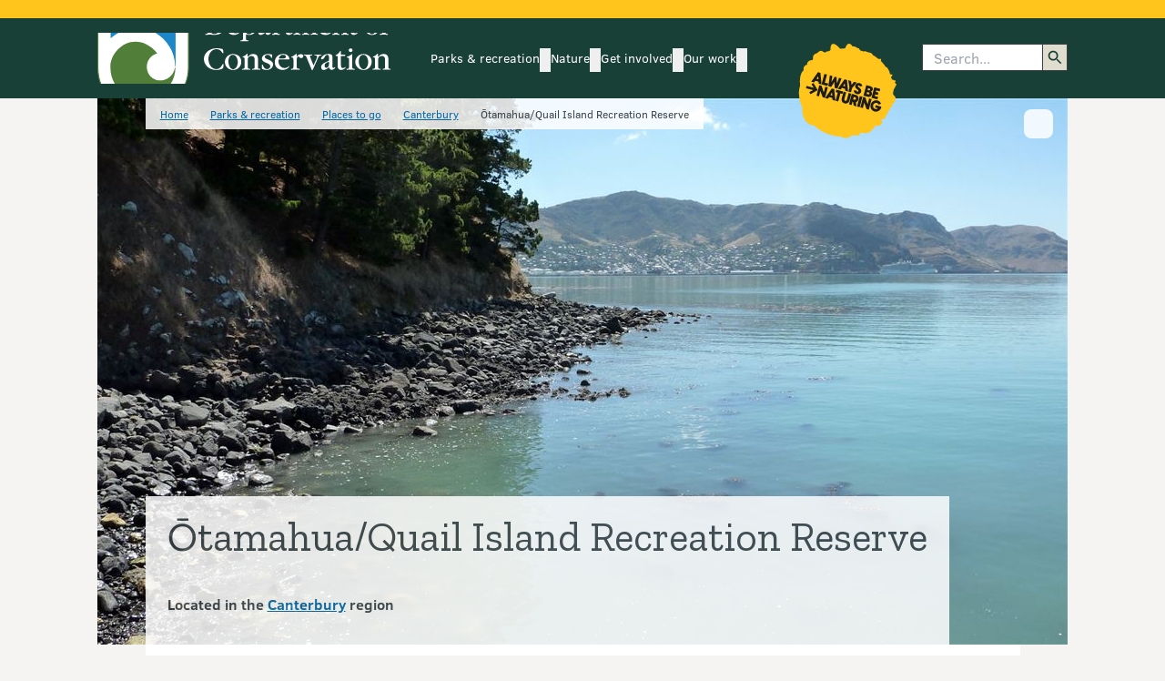

--- FILE ---
content_type: text/html; charset=utf-8
request_url: https://dxcprod.doc.govt.nz/parks-and-recreation/places-to-go/canterbury/places/otamahua-quail-island-recreation-reserve/
body_size: 29017
content:


<!DOCTYPE html>


<html class="vue-hidden" lang="en-nz">

<head>
    <meta charset="utf-8">
    <meta http-equiv="X-UA-Compatible" content="IE=edge">

    <title>Ōtamahua/Quail Island Recreation Reserve: Places to visit in Canterbury</title>

        <meta name="Title" content="Ōtamahua/Quail Island Recreation Reserve">
        <meta name="Description" content="Ōtamahua/Quail Island is an inner harbour island, reached via a short ferry ride from Lyttelton. It&#39;s Canterbury’s largest island but is easily explored in a day. ">
        <meta name="ROBOTS" content="all">
        <!-- og: namespace is for Facebook and Twitter Open Graph API -->
        <meta property="og:url" content="https://dxcprod.doc.govt.nz/parks-and-recreation/places-to-go/canterbury/places/otamahua-quail-island-recreation-reserve/" />
        <meta property="og:title" content="Ōtamahua/Quail Island Recreation Reserve" />
        <meta property="og:description" content="Ōtamahua/Quail Island is an inner harbour island, reached via a short ferry ride from Lyttelton. It&#39;s Canterbury’s largest island but is easily explored in a day. " />
        <meta property="og:image" content="https://dxcprod.doc.govt.nz/thumbs/hero/contentassets/5a8fa9fc4b5f4d2094f421831b4ee373/quail-island-1920.jpg" />
        <meta property="og:type" content="" />
        <!-- Idio meta tags - all pages -->
        <meta property="idio:_TypeShortName" content="PlaceProfilePage">
        <meta property="idio:Changed$$date" content="10/24/2006 1:28:40 PM" />
        <meta property="idio:IntroductionThumbnailSmall" content=https://dxcprod.doc.govt.nz/thumbs/large/link/5bdadb48884b4f5e8978af251f0550cc.jpg />

    <!-- Viewport -->
    <meta name="viewport" content="width=device-width, initial-scale=1, user-scalable=yes" />

    <!-- Idio meta tags -->
    
    
    <meta property="idio:Location" content="Canterbury" />
    <meta property="idio:Activities" content="Bird and wildlife watching, Camping, Walking and tramping" />



    <!-- Link tags -->
    <link rel="preconnect" href="https://fonts.gstatic.com/" crossorigin="" />
    <link rel="dns-prefetch" href="//fonts.gstatic.com/" />
    <link rel="preload" href="//fonts.googleapis.com/css?family=Zilla+Slab:300,400,500,500i,700&amp;subset=latin-ext&amp;display=swap" as="style" />
    <link rel="stylesheet" href="//fonts.googleapis.com/css?family=Zilla+Slab:300,400,500,500i,700&amp;subset=latin-ext&amp;display=swap" />
    <link rel="shortcut icon" type="image/x-icon" href="/images/favicon.ico" /> <!-- IE -->
    <link rel="icon" type="image/x-icon" href="/images/favicon.ico" /> <!-- Other browsers -->
    <link rel="preconnect" href="https://docnz.files.wordpress.com" crossorigin="" />
    <link rel="dns-prefetch" href="//docnz.files.wordpress.com" />
    <link rel="dns-prefetch" href="https://www.youtube.com" />
    <link rel="preconnect" href="https://services.arcgisonline.co.nz" crossorigin="" />
    <link rel="dns-prefetch" href="//services.arcgisonline.co.nz" />
    <link rel="dns-prefetch" href="//api.doc.govt.nz" />
    <link rel="preconnect" href="https://dl.episerver.net/" crossorigin="" />
    <link rel="dns-prefetch" href="//dl.episerver.net/" />
    <link rel="preconnect" href="https://www.facebook.com" crossorigin="" />
    <link rel="dns-prefetch" href="https://www.facebook.com" />
    <link rel="preconnect" href="https://www.googletagmanager.com" crossorigin="" />
    <link rel="dns-prefetch" href="https://www.googletagmanager.com" />
    <link rel="preconnect" href="https://ssl.google-analytics.com" crossorigin="" />
    <link rel="dns-prefetch" href="https://ssl.google-analytics.com" />
    <link rel="preconnect" href="https://www.google-analytics.com" crossorigin="" />
    <link rel="dns-prefetch" href="https://www.google-analytics.com" />
    <link rel="preconnect" href="https://www.google.co.nz" crossorigin="" />
    <link rel="dns-prefetch" href="https://www.google.co.nz/" />

    
    
    

    <!-- Preload Main CSS -->
    <link rel="preload" as="style" href="/static/doc-front-end/assets/css/main-bl_7uIbJ.css" />
              <link rel="stylesheet" type="text/css" href="/static/doc-front-end/assets/css/main-bl_7uIbJ.css" />


    <!-- Preload Main JS module -->
    <link rel="modulepreload" href="/static/doc-front-end/entry/js/main-BQbLIDg-.js" as="script"/>


    <!-- Prefetch rest of sites JS chunks (low priority) -->
    <link rel="prefetch" as="script" href="/static/doc-front-end/chunks/js/AbnActionCard.async-C3Thi0h6.js" />
<link rel="prefetch" as="script" href="/static/doc-front-end/chunks/js/AbnCmsSearch.async-DPFB7XXg.js" />
<link rel="prefetch" as="script" href="/static/doc-front-end/chunks/js/AbnCounterCard.async-CDxIRqXN.js" />
<link rel="prefetch" as="script" href="/static/doc-front-end/chunks/js/AbnMultiSelect.async-BhH9oGYZ.js" />
<link rel="prefetch" as="script" href="/static/doc-front-end/chunks/js/AbnMultiSelect.async-CLGP2CUX.js" />
<link rel="prefetch" as="script" href="/static/doc-front-end/chunks/js/AbnPageTileCarousel.async-Cr1o0c_1.js" />
<link rel="prefetch" as="script" href="/static/doc-front-end/chunks/js/AbnStandardProductCard.async-DnKgLFFa.js" />
<link rel="prefetch" as="script" href="/static/doc-front-end/chunks/js/chevron-right-zKcuZoWg.js" />
<link rel="prefetch" as="script" href="/static/doc-front-end/chunks/js/DocAccordion.async-DhUnWN1j.js" />
<link rel="prefetch" as="script" href="/static/doc-front-end/chunks/js/DocAlerts.async--5FGNspg.js" />
<link rel="prefetch" as="script" href="/static/doc-front-end/chunks/js/DocAuthenticationIndicator.async-CZxgcG-S.js" />
<link rel="prefetch" as="script" href="/static/doc-front-end/chunks/js/DocBadge.async-BmxBSAQL.js" />
<link rel="prefetch" as="script" href="/static/doc-front-end/chunks/js/DocBadge.async-UPKuxIKe.js" />
<link rel="prefetch" as="script" href="/static/doc-front-end/chunks/js/DocBanner.async-cwPnjtis.js" />
<link rel="prefetch" as="script" href="/static/doc-front-end/chunks/js/DocCallToAction.async-XStlXH8N.js" />
<link rel="prefetch" as="script" href="/static/doc-front-end/chunks/js/DocChildPageLinks.async-CSr7tLJW.js" />
<link rel="prefetch" as="script" href="/static/doc-front-end/chunks/js/DocCmsSearch.async-DOh7jvgC.js" />
<link rel="prefetch" as="script" href="/static/doc-front-end/chunks/js/DocConcessionaireFormBlock.async-DpvZhfWh.js" />
<link rel="prefetch" as="script" href="/static/doc-front-end/chunks/js/DocConcessionaireList.async-DTz5AjXG.js" />
<link rel="prefetch" as="script" href="/static/doc-front-end/chunks/js/DocCustomDataFilter.async-jT8_NIN1.js" />
<link rel="prefetch" as="script" href="/static/doc-front-end/chunks/js/DocFridgeMagnetGroup.async-D9msQlz-.js" />
<link rel="prefetch" as="script" href="/static/doc-front-end/chunks/js/DocGenericContactsPanel.async-GTeIawtV.js" />
<link rel="prefetch" as="script" href="/static/doc-front-end/chunks/js/DocGenericIframe.async-B61dNJKS.js" />
<link rel="prefetch" as="script" href="/static/doc-front-end/chunks/js/DocHamburgerNav.internal-D8PJKpHj.js" />
<link rel="prefetch" as="script" href="/static/doc-front-end/chunks/js/DocHamburgerNavItem.internal-BKS-gf9Y.js" />
<link rel="prefetch" as="script" href="/static/doc-front-end/chunks/js/DocHeaderResponsiveIconLink.async-ByDSVWds.js" />
<link rel="prefetch" as="script" href="/static/doc-front-end/chunks/js/DocHeaderResponsiveIconLink.async-CaQgbLV5.js" />
<link rel="prefetch" as="script" href="/static/doc-front-end/chunks/js/DocHotSpotMap.async-Ycsc_1F7.js" />
<link rel="prefetch" as="script" href="/static/doc-front-end/chunks/js/DocImageCaption.async-HICy3tWt.js" />
<link rel="prefetch" as="script" href="/static/doc-front-end/chunks/js/DocImageCarousel.async-CjXzRafV.js" />
<link rel="prefetch" as="script" href="/static/doc-front-end/chunks/js/DocLightBox.async-CHsGlGAs.js" />
<link rel="prefetch" as="script" href="/static/doc-front-end/chunks/js/DocLightBox.async-J_tvODiR.js" />
<link rel="prefetch" as="script" href="/static/doc-front-end/chunks/js/DocMap.async-BhdKyP1_.js" />
<link rel="prefetch" as="script" href="/static/doc-front-end/chunks/js/DocMap.async-CsKlOcAZ.js" />
<link rel="prefetch" as="script" href="/static/doc-front-end/chunks/js/DocMultiCategory.async-25DBdzjm.js" />
<link rel="prefetch" as="script" href="/static/doc-front-end/chunks/js/DocMultiSelect.async-BOmWB7bQ.js" />
<link rel="prefetch" as="script" href="/static/doc-front-end/chunks/js/DocMyFavourites.async-DyECyFp9.js" />
<link rel="prefetch" as="script" href="/static/doc-front-end/chunks/js/DocParksRecSearch.async-B-tz7OVJ.js" />
<link rel="prefetch" as="script" href="/static/doc-front-end/chunks/js/DocPopover.async-CH_TThD9.js" />
<link rel="prefetch" as="script" href="/static/doc-front-end/chunks/js/DocPopover.async-iI0Azv4m.js" />
<link rel="prefetch" as="script" href="/static/doc-front-end/chunks/js/DocPopoverNav.internal-D76VmPqR.js" />
<link rel="prefetch" as="script" href="/static/doc-front-end/chunks/js/DocPopoverNavItem.internal-NCMfAcqP.js" />
<link rel="prefetch" as="script" href="/static/doc-front-end/chunks/js/DocPopularLinks.async-BxVWhkgX.js" />
<link rel="prefetch" as="script" href="/static/doc-front-end/chunks/js/DocProductSet.async-pmvx3i8Z.js" />
<link rel="prefetch" as="script" href="/static/doc-front-end/chunks/js/DocRegionSelectorPanel.async-DY2nen3n.js" />
<link rel="prefetch" as="script" href="/static/doc-front-end/chunks/js/DocRelatedSection.async-Chvlv1qq.js" />
<link rel="prefetch" as="script" href="/static/doc-front-end/chunks/js/DocShowHide.async-BRCVnzvE.js" />
<link rel="prefetch" as="script" href="/static/doc-front-end/chunks/js/DocSingleCategory.async-DZ7n0WBg.js" />
<link rel="prefetch" as="script" href="/static/doc-front-end/chunks/js/DocSiteSearch.async-BYpNERCW.js" />
<link rel="prefetch" as="script" href="/static/doc-front-end/chunks/js/DocTabs.async-DiUVOwTu.js" />
<link rel="prefetch" as="script" href="/static/doc-front-end/chunks/js/DocThingsToDo.async-DeNp9She.js" />
<link rel="prefetch" as="script" href="/static/doc-front-end/chunks/js/DocVideoIframeContainer.async--EyCQjAm.js" />
<link rel="prefetch" as="script" href="/static/doc-front-end/chunks/js/useHoverToggle-CSwPfkfI.js" />
<link rel="prefetch" as="script" href="/static/doc-front-end/chunks/js/useIconCategoryMapper-WJp0HZgM.js" />
<link rel="prefetch" as="script" href="/static/doc-front-end/chunks/js/useUrlBuilder-CdL_zIFV.js" />


    <!-- Google Tag Manager -->

    <script>
        (function (w, d, s, l, i) {
            w[l] = w[l] || [];
            w[l].push({
                'gtm.start':
                    new Date().getTime(),
                event: 'gtm.js'
            });
            var f = d.getElementsByTagName(s)[0],

                j = d.createElement(s),
                dl = l != 'dataLayer' ? '&l=' + l : '';
            j.async = true;
            j.src =
                'https://www.googletagmanager.com/gtm.js?id=' + i + dl;
            f.parentNode.insertBefore(j, f);

        })(window, document, 'script', 'dataLayer', 'GTM-KGVHZH9');
    </script>
    <!-- End Google Tag Manager -->
    <!-- Monsido Script -->
    <script type="text/javascript">
        window._monsido = window._monsido || {
            token: "CE4t9v7suHiWHKN3JWuXlQ",
            statistics: {
                enabled: true,
                documentTracking: {
                    enabled: false,
                    documentCls: "monsido_download",
                    documentIgnoreCls: "monsido_ignore_download",
                    documentExt: ["pdf, xlsx, doc, docx, jpg, gif, mp3, mp4, mov, xls, txt"],
                },
            },
        };
    </script>
    <script type="text/javascript" async src="https://app-script.monsido.com/v2/monsido-script.js"></script>
    <!-- Monsido Script -->

    
<link rel='stylesheet' type='text/css' data-f-resource='EPiServerForms.css' href='/WebResource.axd?d=s-f6ie6T4Qaxga0Un_qm8yXdv9vsMOYEassOasxlssu3TwGE_9ypSJxs7rg7YsgWWb5RpCv85Nb4Lxk8ERgsJGJTDbk8Mar_KuyyRbieRcPE7ECDCnEihxRuZ6qnJTOwLXXTT0KG4ZJVzmRMEqNPMLu0DeCicrxS2DD7TA7QInc1&t=638313172100000000' />

<script type="text/javascript">
var epi = epi||{}; epi.EPiServer = epi.EPiServer||{}; epi.EPiServer.Forms = epi.EPiServer.Forms||{};
                    epi.EPiServer.Forms.InjectFormOwnJQuery = true;epi.EPiServer.Forms.OriginalJQuery = typeof jQuery !== 'undefined' ? jQuery : undefined;
</script>

</head>
<body class="Chrome Unknown">
    <!-- Google Tag Manager (noscript) -->
    <noscript>
        <iframe src="https://www.googletagmanager.com/ns.html?id=GTM-KGVHZH9" height="0" width="0" style="display:none;visibility:hidden"></iframe>
    </noscript>
    <!-- End Google Tag Manager (noscript) -->

    <div id="doc-app">

        










<noscript>
    <div id="#main-heading" class="flex justify-center flex-col items-center">
        <div><h1>Department of Conservation  <span lang="mi">Te Papa Atawhai</span></h1></div>
        <div><h2>Please enable JavaScript in your browser settings to view this site.</h2></div>
    </div>
</noscript>

<doc-skip-to-content id="#main-heading"></doc-skip-to-content>

<div class="doc-main-layout bg-tara-iti">

    



<header v-if="skeleton">
    <div class="min-h-2.5 w-full bg-doc-gold-500"></div>
    <div class="flex w-full bg-doc-green-500 standard-padding min-h-[132px] md:min-h-[88px]"></div>
</header>

<doc-header>
    <template #print-only>
        Department of Conservation | Te Papa Atawhai
        <br />
        https://www.doc.govt.nz/
    </template>

    <template #logo>
        <doc-main-logo id="doc-header-logo" type="white" />
    </template>

        <doc-header-nav-item id="parks-recreation">
        <template #main-nav-link>
            <doc-header-nav-item-main-link 
                heading="Parks &amp; recreation"
                link="/parks-and-recreation/"
                colour="ranginui"
                id="parks-recreation">
            </doc-header-nav-item-main-link>
        </template>

        <template #sub-nav-links>
                <doc-header-nav-item-sub-link 
                    heading="Places to go"
                    link="/parks-and-recreation/places-to-go/"
                    colour="ranginui"
                    id="places-to-go">
                </doc-header-nav-item-sub-link>
                <doc-header-nav-item-sub-link 
                    heading="Things to do"
                    link="/parks-and-recreation/things-to-do/"
                    colour="ranginui"
                    id="things-to-do">
                </doc-header-nav-item-sub-link>
                <doc-header-nav-item-sub-link 
                    heading="Places to stay"
                    link="/parks-and-recreation/places-to-stay/"
                    colour="ranginui"
                    id="places-to-stay">
                </doc-header-nav-item-sub-link>
                <doc-header-nav-item-sub-link 
                    heading="Know before you go"
                    link="/parks-and-recreation/know-before-you-go/"
                    colour="ranginui"
                    id="know-before-you-go">
                </doc-header-nav-item-sub-link>
                <doc-header-nav-item-sub-link 
                    heading="DOC maps: Discover the outdoors"
                    link="/map/index.html"
                    colour="ranginui"
                    id="doc-maps-discover-the-outdoors">
                </doc-header-nav-item-sub-link>
                <doc-header-nav-item-sub-link 
                    heading="My saved list"
                    link="/parks-and-recreation/my-saved-list/"
                    colour="ranginui"
                    id="my-saved-list">
                </doc-header-nav-item-sub-link>
                <doc-header-nav-item-sub-link 
                    heading="Log in to DOC bookings"
                    link="https://bookings.doc.govt.nz/web/"
                    colour="ranginui"
                    id="log-in-to-doc-bookings">
                </doc-header-nav-item-sub-link>
        </template>

			<template #additional-content>
				<doc-popular-links label="Parks &amp; recreation" :links="[{&quot;Heading&quot;:&quot;Walking &amp; tramping&quot;,&quot;Slug&quot;:&quot;walking-tramping&quot;,&quot;Link&quot;:&quot;/parks-and-recreation/things-to-do/walking-and-tramping/&quot;,&quot;SecondaryLinks&quot;:[]},{&quot;Heading&quot;:&quot;Stay at a campsite&quot;,&quot;Slug&quot;:&quot;stay-at-a-campsite&quot;,&quot;Link&quot;:&quot;/parks-and-recreation/places-to-stay/stay-at-a-campsite/&quot;,&quot;SecondaryLinks&quot;:[]},{&quot;Heading&quot;:&quot;Great Walks&quot;,&quot;Slug&quot;:&quot;great-walks&quot;,&quot;Link&quot;:&quot;/parks-and-recreation/things-to-do/walking-and-tramping/great-walks/&quot;,&quot;SecondaryLinks&quot;:[]},{&quot;Heading&quot;:&quot;Land Safety Code&quot;,&quot;Slug&quot;:&quot;land-safety-code&quot;,&quot;Link&quot;:&quot;/parks-and-recreation/know-before-you-go/land-safety-code/&quot;,&quot;SecondaryLinks&quot;:[]},{&quot;Heading&quot;:&quot;Hunting&quot;,&quot;Slug&quot;:&quot;hunting&quot;,&quot;Link&quot;:&quot;/parks-and-recreation/things-to-do/hunting/&quot;,&quot;SecondaryLinks&quot;:[]},{&quot;Heading&quot;:&quot;Dogs on conservation land&quot;,&quot;Slug&quot;:&quot;dogs-on-conservation-land&quot;,&quot;Link&quot;:&quot;/parks-and-recreation/know-before-you-go/dog-access/&quot;,&quot;SecondaryLinks&quot;:[]},{&quot;Heading&quot;:&quot;Visitor centres&quot;,&quot;Slug&quot;:&quot;visitor-centres&quot;,&quot;Link&quot;:&quot;/footer-links/contact-us/visitor-centres/&quot;,&quot;SecondaryLinks&quot;:[]},{&quot;Heading&quot;:&quot;Stay in a hut&quot;,&quot;Slug&quot;:&quot;stay-in-a-hut&quot;,&quot;Link&quot;:&quot;/parks-and-recreation/places-to-stay/stay-in-a-hut/&quot;,&quot;SecondaryLinks&quot;:[]}]" />
			</template>
    </doc-header-nav-item>
    <doc-header-nav-item id="nature">
        <template #main-nav-link>
            <doc-header-nav-item-main-link 
                heading="Nature"
                link="/nature/"
                colour="paptuanuku"
                id="nature">
            </doc-header-nav-item-main-link>
        </template>

        <template #sub-nav-links>
                <doc-header-nav-item-sub-link 
                    heading="Native animals"
                    link="/nature/native-animals/"
                    colour="paptuanuku"
                    id="native-animals">
                </doc-header-nav-item-sub-link>
                <doc-header-nav-item-sub-link 
                    heading="Native plants"
                    link="/nature/native-plants/"
                    colour="paptuanuku"
                    id="native-plants">
                </doc-header-nav-item-sub-link>
                <doc-header-nav-item-sub-link 
                    heading="Pests &amp; threats"
                    link="/nature/pests-and-threats/"
                    colour="paptuanuku"
                    id="pests-threats">
                </doc-header-nav-item-sub-link>
                <doc-header-nav-item-sub-link 
                    heading="Habitats"
                    link="/nature/habitats/"
                    colour="paptuanuku"
                    id="habitats">
                </doc-header-nav-item-sub-link>
                <doc-header-nav-item-sub-link 
                    heading="Biodiversity"
                    link="/nature/biodiversity/"
                    colour="paptuanuku"
                    id="biodiversity">
                </doc-header-nav-item-sub-link>
                <doc-header-nav-item-sub-link 
                    heading="Conservation status"
                    link="/nature/conservation-status/"
                    colour="paptuanuku"
                    id="conservation-status">
                </doc-header-nav-item-sub-link>
                <doc-header-nav-item-sub-link 
                    heading="Identify a species"
                    link="/nature/identify-a-species/"
                    colour="paptuanuku"
                    id="identify-a-species">
                </doc-header-nav-item-sub-link>
        </template>

			<template #additional-content>
				<doc-popular-links label="Nature" :links="[{&quot;Heading&quot;:&quot;Birds A - Z&quot;,&quot;Slug&quot;:&quot;birds-a-z&quot;,&quot;Link&quot;:&quot;/nature/native-animals/birds/birds-a-z/&quot;,&quot;SecondaryLinks&quot;:[]},{&quot;Heading&quot;:&quot;Kiwi&quot;,&quot;Slug&quot;:&quot;kiwi&quot;,&quot;Link&quot;:&quot;/nature/native-animals/birds/birds-a-z/kiwi/&quot;,&quot;SecondaryLinks&quot;:[]},{&quot;Heading&quot;:&quot;Predator Free 2050&quot;,&quot;Slug&quot;:&quot;predator-free-2050&quot;,&quot;Link&quot;:&quot;/nature/pests-and-threats/predator-free-2050/&quot;,&quot;SecondaryLinks&quot;:[]},{&quot;Heading&quot;:&quot;1080 biodegradable bait pellets&quot;,&quot;Slug&quot;:&quot;1080-biodegradable-bait-pellets&quot;,&quot;Link&quot;:&quot;/nature/pests-and-threats/methods-of-control/1080/&quot;,&quot;SecondaryLinks&quot;:[]},{&quot;Heading&quot;:&quot;Kauri dieback disease&quot;,&quot;Slug&quot;:&quot;kauri-dieback-disease&quot;,&quot;Link&quot;:&quot;/nature/pests-and-threats/diseases/kauri-disease/&quot;,&quot;SecondaryLinks&quot;:[]}]" />
			</template>
    </doc-header-nav-item>
    <doc-header-nav-item id="get-involved">
        <template #main-nav-link>
            <doc-header-nav-item-main-link 
                heading="Get involved"
                link="/get-involved/"
                colour="atawhenua"
                id="get-involved">
            </doc-header-nav-item-main-link>
        </template>

        <template #sub-nav-links>
                <doc-header-nav-item-sub-link 
                    heading="Volunteer"
                    link="/get-involved/volunteer/"
                    colour="atawhenua"
                    id="volunteer">
                </doc-header-nav-item-sub-link>
                <doc-header-nav-item-sub-link 
                    heading="Have your say"
                    link="/get-involved/have-your-say/"
                    colour="atawhenua"
                    id="have-your-say">
                </doc-header-nav-item-sub-link>
                <doc-header-nav-item-sub-link 
                    heading="Donate to nature"
                    link="/get-involved/donate-to-nature/"
                    colour="atawhenua"
                    id="donate-to-nature">
                </doc-header-nav-item-sub-link>
                <doc-header-nav-item-sub-link 
                    heading="Permissions"
                    link="/get-involved/apply-for-permits/"
                    colour="atawhenua"
                    id="permissions">
                </doc-header-nav-item-sub-link>
                <doc-header-nav-item-sub-link 
                    heading="Conservation activities"
                    link="/get-involved/conservation-activities/"
                    colour="atawhenua"
                    id="conservation-activities">
                </doc-header-nav-item-sub-link>
                <doc-header-nav-item-sub-link 
                    heading="Teaching resources for learning in nature"
                    link="/get-involved/conservation-education/"
                    colour="atawhenua"
                    id="teaching-resources-for-learning-in-nature">
                </doc-header-nav-item-sub-link>
                <doc-header-nav-item-sub-link 
                    heading="Training"
                    link="/get-involved/training/"
                    colour="atawhenua"
                    id="training">
                </doc-header-nav-item-sub-link>
                <doc-header-nav-item-sub-link 
                    heading="Funding"
                    link="/get-involved/funding/"
                    colour="atawhenua"
                    id="funding">
                </doc-header-nav-item-sub-link>
        </template>

			<template #additional-content>
				<doc-popular-links label="Get involved" :links="[{&quot;Heading&quot;:&quot;Conservation activities&quot;,&quot;Slug&quot;:&quot;conservation-activities&quot;,&quot;Link&quot;:&quot;/get-involved/conservation-activities/&quot;,&quot;SecondaryLinks&quot;:[]},{&quot;Heading&quot;:&quot;Online courses&quot;,&quot;Slug&quot;:&quot;online-courses&quot;,&quot;Link&quot;:&quot;/get-involved/training/online-courses/&quot;,&quot;SecondaryLinks&quot;:[]},{&quot;Heading&quot;:&quot;Have your say&quot;,&quot;Slug&quot;:&quot;have-your-say&quot;,&quot;Link&quot;:&quot;/get-involved/have-your-say/&quot;,&quot;SecondaryLinks&quot;:[]},{&quot;Heading&quot;:&quot;Volunteer&quot;,&quot;Slug&quot;:&quot;volunteer&quot;,&quot;Link&quot;:&quot;/get-involved/volunteer/&quot;,&quot;SecondaryLinks&quot;:[]},{&quot;Heading&quot;:&quot;Drone use on conservation land&quot;,&quot;Slug&quot;:&quot;drone-use-on-conservation-land&quot;,&quot;Link&quot;:&quot;/get-involved/apply-for-permits/all-permissions/drone-use-on-conservation-land/&quot;,&quot;SecondaryLinks&quot;:[]}]" />
			</template>
    </doc-header-nav-item>
    <doc-header-nav-item id="our-work">
        <template #main-nav-link>
            <doc-header-nav-item-main-link 
                heading="Our work"
                link="/our-work/"
                colour="weta"
                id="our-work">
            </doc-header-nav-item-main-link>
        </template>

        <template #sub-nav-links>
                <doc-header-nav-item-sub-link 
                    heading="Heritage"
                    link="/our-work/heritage/"
                    colour="weta"
                    id="heritage">
                </doc-header-nav-item-sub-link>
                <doc-header-nav-item-sub-link 
                    heading="Jobs for Nature – Mahi mō te Taiao"
                    link="/our-work/jobs-for-nature--mahi-mo-te-taiao/"
                    colour="weta"
                    id="jobs-for-nature-mahi-m-te-taiao">
                </doc-header-nav-item-sub-link>
                <doc-header-nav-item-sub-link 
                    heading="Managing threats to nature"
                    link="/our-work/managing-threats/"
                    colour="weta"
                    id="managing-threats-to-nature">
                </doc-header-nav-item-sub-link>
                <doc-header-nav-item-sub-link 
                    heading="Maps and data"
                    link="/our-work/maps-and-data/"
                    colour="weta"
                    id="maps-and-data">
                </doc-header-nav-item-sub-link>
                <doc-header-nav-item-sub-link 
                    heading="Marine reserves for the southeast of the South Island"
                    link="/our-work/marine-reserves-for-the-southeast-of-the-south-island/"
                    colour="weta"
                    id="marine-reserves-for-the-southeast-of-the-south-island">
                </doc-header-nav-item-sub-link>
                <doc-header-nav-item-sub-link 
                    heading="Monitoring"
                    link="/our-work/monitoring/"
                    colour="weta"
                    id="monitoring">
                </doc-header-nav-item-sub-link>
                <doc-header-nav-item-sub-link 
                    heading="Places with projects"
                    link="/our-work/restoring-places/"
                    colour="weta"
                    id="places-with-projects">
                </doc-header-nav-item-sub-link>
                <doc-header-nav-item-sub-link 
                    heading="Research and development"
                    link="/our-work/research-and-development/"
                    colour="weta"
                    id="research-and-development">
                </doc-header-nav-item-sub-link>
                <doc-header-nav-item-sub-link 
                    heading="Species programmes"
                    link="/our-work/protecting-species/"
                    colour="weta"
                    id="species-programmes">
                </doc-header-nav-item-sub-link>
                <doc-header-nav-item-sub-link 
                    heading="Sustainable visitor management for Tongariro"
                    link="/our-work/sustainable-visitor-management-for-tongariro/"
                    colour="weta"
                    id="sustainable-visitor-management-for-tongariro">
                </doc-header-nav-item-sub-link>
        </template>

			<template #additional-content>
				<doc-popular-links label="Our work" :links="[{&quot;Heading&quot;:&quot;National Predator Control Programme&quot;,&quot;Slug&quot;:&quot;national-predator-control-programme&quot;,&quot;Link&quot;:&quot;/our-work/national-predator-control-programme/&quot;,&quot;SecondaryLinks&quot;:[]},{&quot;Heading&quot;:&quot;Kākāpō Recovery&quot;,&quot;Slug&quot;:&quot;k-k-p-recovery&quot;,&quot;Link&quot;:&quot;/our-work/kakapo-recovery/&quot;,&quot;SecondaryLinks&quot;:[]},{&quot;Heading&quot;:&quot;Māori sites&quot;,&quot;Slug&quot;:&quot;m-ori-sites&quot;,&quot;Link&quot;:&quot;/our-work/heritage/heritage-topics/maori-sites/&quot;,&quot;SecondaryLinks&quot;:[]},{&quot;Heading&quot;:&quot;Icon heritage sites&quot;,&quot;Slug&quot;:&quot;icon-heritage-sites&quot;,&quot;Link&quot;:&quot;/our-work/heritage/icon-heritage-sites/&quot;,&quot;SecondaryLinks&quot;:[]},{&quot;Heading&quot;:&quot;Takahē Recovery Programme&quot;,&quot;Slug&quot;:&quot;takah-recovery-programme&quot;,&quot;Link&quot;:&quot;/our-work/takahe-recovery-programme/&quot;,&quot;SecondaryLinks&quot;:[]},{&quot;Heading&quot;:&quot;Lead the way&quot;,&quot;Slug&quot;:&quot;lead-the-way&quot;,&quot;Link&quot;:&quot;/our-work/lead-the-way/&quot;,&quot;SecondaryLinks&quot;:[]},{&quot;Heading&quot;:&quot;Bird banding&quot;,&quot;Slug&quot;:&quot;bird-banding&quot;,&quot;Link&quot;:&quot;/our-work/bird-banding/&quot;,&quot;SecondaryLinks&quot;:[]}]" />
			</template>
    </doc-header-nav-item>


    <template #additional-nav-items>
        <doc-authentication-indicator login-link="/footer-links/online-service-accounts/?returnUrl=https%3a%2f%2fdxcprod.doc.govt.nz%2fparks-and-recreation%2fplaces-to-go%2fcanterbury%2fplaces%2fotamahua-quail-island-recreation-reserve%2f"
                                      :wishlist-links="[{&quot;LinkResolver&quot;:{&quot;Accessor&quot;:{&quot;Method&quot;:{&quot;Name&quot;:&quot;GetInstance&quot;,&quot;AssemblyName&quot;:&quot;EPiServer.Framework, Version=11.21.2.0, Culture=neutral, PublicKeyToken=8fe83dea738b45b7&quot;,&quot;ClassName&quot;:&quot;EPiServer.ServiceLocation.ServiceLocatorImplBase&quot;,&quot;Signature&quot;:&quot;EPiServer.Web.Routing.IUrlResolver GetInstance[IUrlResolver]()&quot;,&quot;Signature2&quot;:&quot;EPiServer.Web.Routing.IUrlResolver GetInstance[[EPiServer.Web.Routing.IUrlResolver, EPiServer, Version=11.21.2.0, Culture=neutral, PublicKeyToken=8fe83dea738b45b7]]()&quot;,&quot;MemberType&quot;:8,&quot;GenericArguments&quot;:[&quot;EPiServer.Web.Routing.IUrlResolver, EPiServer, Version=11.21.2.0, Culture=neutral, PublicKeyToken=8fe83dea738b45b7&quot;]},&quot;Target&quot;:{}},&quot;Service&quot;:{}},&quot;Attributes&quot;:{&quot;href&quot;:&quot;/parks-and-recreation/my-saved-list/&quot;},&quot;Text&quot;:&quot;My favourites&quot;,&quot;Href&quot;:&quot;/parks-and-recreation/my-saved-list/&quot;,&quot;Target&quot;:null,&quot;Title&quot;:null,&quot;ReferencedPermanentLinkIds&quot;:[]},{&quot;LinkResolver&quot;:{&quot;Accessor&quot;:{&quot;Method&quot;:{&quot;Name&quot;:&quot;GetInstance&quot;,&quot;AssemblyName&quot;:&quot;EPiServer.Framework, Version=11.21.2.0, Culture=neutral, PublicKeyToken=8fe83dea738b45b7&quot;,&quot;ClassName&quot;:&quot;EPiServer.ServiceLocation.ServiceLocatorImplBase&quot;,&quot;Signature&quot;:&quot;EPiServer.Web.Routing.IUrlResolver GetInstance[IUrlResolver]()&quot;,&quot;Signature2&quot;:&quot;EPiServer.Web.Routing.IUrlResolver GetInstance[[EPiServer.Web.Routing.IUrlResolver, EPiServer, Version=11.21.2.0, Culture=neutral, PublicKeyToken=8fe83dea738b45b7]]()&quot;,&quot;MemberType&quot;:8,&quot;GenericArguments&quot;:[&quot;EPiServer.Web.Routing.IUrlResolver, EPiServer, Version=11.21.2.0, Culture=neutral, PublicKeyToken=8fe83dea738b45b7&quot;]},&quot;Target&quot;:{}},&quot;Service&quot;:{}},&quot;Attributes&quot;:{&quot;href&quot;:&quot;/account/signout?returnUrl=https%3a%2f%2fdxcprod.doc.govt.nz%2fparks-and-recreation%2fplaces-to-go%2fcanterbury%2fplaces%2fotamahua-quail-island-recreation-reserve%2f&quot;},&quot;Text&quot;:&quot;Sign out&quot;,&quot;Href&quot;:&quot;/account/signout?returnUrl=https%3a%2f%2fdxcprod.doc.govt.nz%2fparks-and-recreation%2fplaces-to-go%2fcanterbury%2fplaces%2fotamahua-quail-island-recreation-reserve%2f&quot;,&quot;Target&quot;:null,&quot;Title&quot;:null,&quot;ReferencedPermanentLinkIds&quot;:[]}]">
        </doc-authentication-indicator>
    </template>

        <template #cta>
            <doc-link link="https://www.doc.govt.nz/always-be-naturing" class="block">
                <doc-image src="/globalassets/graphics/abn-logos/shape_e-logo-107-px---15-degrees---for-testing-only.svg"
                           width="0"
                           height="0"
                           alt="Always Be Naturing" />
            </doc-link>
        </template>

    <template #search>
        <doc-site-search id="global-search-from-header"
                         :has-button="false"
                         place-holder="Search..."
                         query-url="search-results/?query="
                         auto-complete-url="search/autocomplete"
                         class="justify-center h-5 md:h-4 md:min-w-[160px]" />
    </template>
</doc-header>


    <div class="doc-main-layout__breadcrumb">
        <div class="doc-main-layout__breadcrumb__content">
    <div id="breadcrumbnav" class="breadcrumb">
        <nav aria-label="Breadcrumb">
                <doc-breadcrumb :breadcrumb-links="[{&quot;Heading&quot;:&quot;Home&quot;,&quot;Link&quot;:&quot;/&quot;,&quot;CssClasses&quot;:&quot;home&quot;},{&quot;Heading&quot;:&quot;Parks &amp; recreation&quot;,&quot;Link&quot;:&quot;/parks-and-recreation/&quot;,&quot;CssClasses&quot;:null},{&quot;Heading&quot;:&quot;Places to go&quot;,&quot;Link&quot;:&quot;/parks-and-recreation/places-to-go/&quot;,&quot;CssClasses&quot;:null},{&quot;Heading&quot;:&quot;Canterbury&quot;,&quot;Link&quot;:&quot;/parks-and-recreation/places-to-go/canterbury/&quot;,&quot;CssClasses&quot;:null},{&quot;Heading&quot;:&quot;Ōtamahua/Quail Island Recreation Reserve&quot;,&quot;Link&quot;:null,&quot;CssClasses&quot;:&quot;current&quot;}]" />
        </nav>
    </div>
        </div>
    </div>

    <section class="doc-main-layout__hero">
        


<div class="hero group has-image">
    <div class="hero__top">
        

            <div class="hero__top-caption">
                        <doc-image-caption caption="Ōtamahua/Quail Island Harbour">
            <div class="hide-content">
                <span><b>Image: </b></span>
                        <a href="https://www.flickr.com/photos/abster/">Abi </a>

 | <a href="https://creativecommons.org/licenses/by-nc-nd/2.0/">Creative Commons</a>
            </div>
        </doc-image-caption>

            </div>
    </div>

    <div class="hero__image-container">
            <picture>
                <source
                    srcset="/thumbs/hero/contentassets/5a8fa9fc4b5f4d2094f421831b4ee373/quail-island-1920.jpg"
                    media="(min-width: 768px)"/>

                    <source
                        srcset="/thumbs/heromini/contentassets/5a8fa9fc4b5f4d2094f421831b4ee373/quail-island-1920.jpg"
                        media="(max-width: 480px)"/>

                <img
                    class="hero__image"
                    alt="Quail Island Harbour. "
                    loading="eager"
                    fetchpriority="high"
                    src="/thumbs/hero/contentassets/5a8fa9fc4b5f4d2094f421831b4ee373/quail-island-1920.jpg"/>
            </picture>
      
        <div class="hero__bottom-left">
            <div class="hero__bottom-left-container">
                <div class="hero__bottom-left-slot">
                    <doc-page-title id="main-heading">Ōtamahua/Quail Island Recreation Reserve</doc-page-title>
                    

                        <doc-content-box type="title" accent="bold">
                            <p>
                                Located in  the <a class="where-region" href="/parks-and-recreation/places-to-go/canterbury">Canterbury</a> region
                            </p>
                        </doc-content-box>
                </div>
            </div>
        </div>
    </div>
</div>
    </section>

    <main class="doc-main-layout__main">
        <div class="doc-main-layout__main__container">
            <div style="display: contents">



        <doc-alerts type="summary" guid="3a22c298-32a5-4170-8831-d839c5d39c71" sticky-header=true :use-accordion=true alert-title="Alerts for Ōtamahua/Quail Island Recreation Reserve" />

            </div>

            <div class="doc-main-layout__main__container-content">




<div class="doc-standard-overview group has-wishlist">

    <div class="doc-standard-overview__intro reverse">
            <div class="doc-standard-overview__intro-wishlist">
                <doc-save-to-list link="/parks-and-recreation/my-saved-list/"
                                  :icon="true"
                                  page-id="11045">
                </doc-save-to-list>
            </div>

        <div class="doc-standard-overview__intro-text">
            <doc-introduction-text>
                Ōtamahua/Quail Island is an inner harbour island, reached via a short ferry ride from Lyttelton. It&#39;s Canterbury’s largest island but is easily explored in a day. 
            </doc-introduction-text>
        </div>
    </div>

        <doc-body-text>
            <div class="block textblock col-lg-12 col-md-12 col-sm-12 col-xs-12"><p>Easy grades make the walks on this island suitable for small children and family groups.</p></div>
        </doc-body-text>
        <div class="doc-standard-overview__container">
        <div class="doc-standard-overview__column" style="">


        </div>

            <div class="doc-standard-overview__column doc-standard-overview__right-column">

                <doc-tabs :button-props="{theme:'secondary', size: 'small', width: 'auto'}" :tabbable-header="true" :full-basis-buttons="true" :wrap-buttons="false">
    <template #top-content>
            <doc-tab :button-props="{text:'Photos', icon:'material-symbols:photo-camera'}">
                <h2 class="sr-only">Image gallery</h2>
                <doc-light-box>
                    <doc-image-carousel>
                            <doc-fancy-image src="/globalassets/images/places/canterbury/quail-island/view-ships-quail-island-1200.jpg"
                                             caption="Ship graveyard on Ōtamahua/Quail Island Image: &lt;a href=&quot;https://www.flickr.com/photos/abster/&quot; target=&quot;_blank&quot;&gt;Abi&lt;/a&gt;  | &lt;a href=&quot; https://creativecommons.org/licenses/by-nc-nd/2.0/&quot; target=&quot;_blank&quot;&gt;Creative Commons&lt;/a&gt;">
                                <doc-image alt="View from Quail Island. "
                                           src="/thumbs/gallery/globalassets/images/places/canterbury/quail-island/view-ships-quail-island-1200.jpg"
                                           :width="450"
                                           :height="315"
                                           object-fit="cover">
                                </doc-image>

                                    <template #caption>
                                        <span>Ship graveyard on Ōtamahua/Quail Island Image: <a href="https://www.flickr.com/photos/abster/" target="_blank">Abi</a>  | <a href=" https://creativecommons.org/licenses/by-nc-nd/2.0/" target="_blank">Creative Commons</a></span>
                                    </template>

                            </doc-fancy-image>
                            <doc-fancy-image src="/globalassets/images/places/canterbury/quail-island/heritage-centre-quail-island-1200.jpg"
                                             caption="Heritage Centre on Quail Island/Ōtamahua Image: &lt;a href=&quot;https://www.flickr.com/photos/abster/&quot; target=&quot;_blank&quot;&gt;Abi&lt;/a&gt;  | &lt;a href=&quot; https://creativecommons.org/licenses/by-nc-nd/2.0/&quot; target=&quot;_blank&quot;&gt;Creative Commons&lt;/a&gt;">
                                <doc-image alt="Heritage Centre on Quail Island. "
                                           src="/thumbs/gallery/globalassets/images/places/canterbury/quail-island/heritage-centre-quail-island-1200.jpg"
                                           :width="450"
                                           :height="315"
                                           object-fit="cover">
                                </doc-image>

                                    <template #caption>
                                        <span>Heritage Centre on Quail Island/Ōtamahua Image: <a href="https://www.flickr.com/photos/abster/" target="_blank">Abi</a>  | <a href=" https://creativecommons.org/licenses/by-nc-nd/2.0/" target="_blank">Creative Commons</a></span>
                                    </template>

                            </doc-fancy-image>
                            <doc-fancy-image src="/globalassets/images/places/canterbury/quail-island/view-quail-island-1200.jpg"
                                             caption="View from Quail Island/Ōtamahua Image: &lt;a href=&quot;https://www.flickr.com/photos/abster/&quot; target=&quot;_blank&quot;&gt;Abi&lt;/a&gt;  | &lt;a href=&quot; https://creativecommons.org/licenses/by-nc-nd/2.0/&quot; target=&quot;_blank&quot;&gt;Creative Commons&lt;/a&gt;">
                                <doc-image alt="View from Quail Island. "
                                           src="/thumbs/gallery/globalassets/images/places/canterbury/quail-island/view-quail-island-1200.jpg"
                                           :width="450"
                                           :height="315"
                                           object-fit="cover">
                                </doc-image>

                                    <template #caption>
                                        <span>View from Quail Island/Ōtamahua Image: <a href="https://www.flickr.com/photos/abster/" target="_blank">Abi</a>  | <a href=" https://creativecommons.org/licenses/by-nc-nd/2.0/" target="_blank">Creative Commons</a></span>
                                    </template>

                            </doc-fancy-image>
                    </doc-image-carousel>
                </doc-light-box>
            </doc-tab>

            <doc-tab :button-props="{text:'Video', icon:'material-symbols:play-circle-outline'}">
                <h2 class="sr-only">Video</h2>
                <doc-video-iframe-container frame-class="max-w-full">
                    <iframe aria-label="video" width="560" height="315" frameborder="0" allowfullscreen allow="autoplay" src="https://www.youtube.com/embed/nSTlGmduOSQ?wmode=transparent&enablejsapi=1&autoplay=1&mute=1" srcdoc="<style>*{padding:0;margin:0;overflow:hidden}html,body{height:100%}.video-container{position:relative;width:100%;height:100%}.video-container img{width:100%;height:100%;object-fit:cover;display:block}.video-container span{position:absolute;top:50%;left:50%;transform:translate(-50%,-50%);width:73px;height:52px;background:url(/images/youtube_icon_dark_73.png) no-repeat;background-size:contain}.video-container span:hover{background:url(/images/youtube_icon_red-73x52.png) no-repeat;background-size:contain}</style><div class=video-container><a href=https://www.youtube.com/embed/nSTlGmduOSQ?wmode=transparent&enablejsapi=1&autoplay=1&mute=1><img src=https://img.youtube.com/vi/nSTlGmduOSQ/hqdefault.jpg /><span class=youtube-icon></span></a></div>" ></iframe>
                </doc-video-iframe-container>
            </doc-tab>
    </template>
</doc-tabs>


            </div>
    </div>

</div>




                









<div class="tdd-doc-cta_1">
    
</div>

<doc-content-box type="main-content">
    <div id="activitypanel" class="clearfix scrolldepth" data-scrolldepth-action="Things to do" data-scrolldepth-hit="false">
        <doc-things-to-do data="[{&quot;recreationType&quot;:2,&quot;tabName&quot;:&quot;Walking and tramping&quot;,&quot;tabId&quot;:&quot;50578&quot;,&quot;search&quot;:{&quot;searchBlockId&quot;:165894,&quot;fields&quot;:[{&quot;selectableValues&quot;:[{&quot;epiFindPropertyName&quot;:&quot;Duration.List&quot;,&quot;display&quot;:&quot;Under 1 hour&quot;,&quot;value&quot;:&quot;Under 1 hour&quot;,&quot;id&quot;:1501000,&quot;isSelected&quot;:false,&quot;sortOrder&quot;:100,&quot;fieldId&quot;:1696808602},{&quot;epiFindPropertyName&quot;:&quot;Duration.List&quot;,&quot;display&quot;:&quot;1-4 hours&quot;,&quot;value&quot;:&quot;1-4 hours&quot;,&quot;id&quot;:1502000,&quot;isSelected&quot;:false,&quot;sortOrder&quot;:200,&quot;fieldId&quot;:1696808602},{&quot;epiFindPropertyName&quot;:&quot;Duration.List&quot;,&quot;display&quot;:&quot;Over 4 hours&quot;,&quot;value&quot;:&quot;Over 4 hours&quot;,&quot;id&quot;:1503000,&quot;isSelected&quot;:false,&quot;sortOrder&quot;:300,&quot;fieldId&quot;:1696808602},{&quot;epiFindPropertyName&quot;:&quot;Duration.List&quot;,&quot;display&quot;:&quot;Overnight&quot;,&quot;value&quot;:&quot;Overnight&quot;,&quot;id&quot;:1504000,&quot;isSelected&quot;:false,&quot;sortOrder&quot;:400,&quot;fieldId&quot;:1696808602},{&quot;epiFindPropertyName&quot;:&quot;Duration.List&quot;,&quot;display&quot;:&quot;Multi-night&quot;,&quot;value&quot;:&quot;Multi-night&quot;,&quot;id&quot;:1505000,&quot;isSelected&quot;:false,&quot;sortOrder&quot;:500,&quot;fieldId&quot;:1696808602}],&quot;fieldName&quot;:&quot;Duration&quot;,&quot;isCheckbox&quot;:false,&quot;linkUrl&quot;:&quot;&quot;,&quot;linkText&quot;:&quot;&quot;},{&quot;selectableValues&quot;:[{&quot;epiFindPropertyName&quot;:&quot;Difficulty.List&quot;,&quot;display&quot;:&quot;Easiest&quot;,&quot;value&quot;:&quot;Easiest&quot;,&quot;id&quot;:1601000,&quot;isSelected&quot;:false,&quot;sortOrder&quot;:100,&quot;fieldId&quot;:619807820},{&quot;epiFindPropertyName&quot;:&quot;Difficulty.List&quot;,&quot;display&quot;:&quot;Easy&quot;,&quot;value&quot;:&quot;Easy&quot;,&quot;id&quot;:1602000,&quot;isSelected&quot;:false,&quot;sortOrder&quot;:200,&quot;fieldId&quot;:619807820},{&quot;epiFindPropertyName&quot;:&quot;Difficulty.List&quot;,&quot;display&quot;:&quot;Intermediate&quot;,&quot;value&quot;:&quot;Intermediate&quot;,&quot;id&quot;:1603000,&quot;isSelected&quot;:false,&quot;sortOrder&quot;:300,&quot;fieldId&quot;:619807820},{&quot;epiFindPropertyName&quot;:&quot;Difficulty.List&quot;,&quot;display&quot;:&quot;Advanced&quot;,&quot;value&quot;:&quot;Advanced&quot;,&quot;id&quot;:1604000,&quot;isSelected&quot;:false,&quot;sortOrder&quot;:400,&quot;fieldId&quot;:619807820},{&quot;epiFindPropertyName&quot;:&quot;Difficulty.List&quot;,&quot;display&quot;:&quot;Expert&quot;,&quot;value&quot;:&quot;Expert&quot;,&quot;id&quot;:1605000,&quot;isSelected&quot;:false,&quot;sortOrder&quot;:500,&quot;fieldId&quot;:619807820}],&quot;fieldName&quot;:&quot;Difficulty&quot;,&quot;isCheckbox&quot;:false,&quot;linkUrl&quot;:&quot;/parks-and-recreation/things-to-do/walking-and-tramping/track-categories/&quot;,&quot;linkText&quot;:&quot;About track difficulties&quot;},{&quot;selectableValues&quot;:[{&quot;epiFindPropertyName&quot;:&quot;DogAccess&quot;,&quot;display&quot;:&quot;Dogs allowed&quot;,&quot;value&quot;:&quot;true&quot;,&quot;id&quot;:0,&quot;isSelected&quot;:false,&quot;sortOrder&quot;:0,&quot;fieldId&quot;:1153495591},{&quot;epiFindPropertyName&quot;:&quot;EasyAccess$$bool&quot;,&quot;display&quot;:&quot;Wheelchairs and buggies&quot;,&quot;value&quot;:&quot;true&quot;,&quot;id&quot;:0,&quot;isSelected&quot;:false,&quot;sortOrder&quot;:0,&quot;fieldId&quot;:1153495591}],&quot;fieldName&quot;:&quot;Options&quot;,&quot;isCheckbox&quot;:true,&quot;linkUrl&quot;:&quot;&quot;,&quot;linkText&quot;:&quot;&quot;}],&quot;header&quot;:&quot;Walking and tramping&quot;,&quot;resultsHeader&quot;:&quot;walking and tramping tracks&quot;,&quot;initialSearchResults&quot;:{&quot;sections&quot;:[{&quot;name&quot;:&quot;&quot;,&quot;foundPages&quot;:[{&quot;imageUrl&quot;:&quot;/thumbs/gallery/link/4059ef5dba404c5fa24e9e549eef131b.aspx&quot;,&quot;imageAltText&quot;:null,&quot;url&quot;:&quot;/parks-and-recreation/places-to-go/canterbury/places/otamahua-quail-island-recreation-reserve/things-to-do/otamahua-quail-island-tracks/&quot;,&quot;heading&quot;:&quot;Ōtamahua/Quail Island tracks&quot;,&quot;shortDescription&quot;:&quot;The beautiful and pest free Ōtamahua is home to historic sites such as the ship’s graveyard and the quarantine barracks. It has swimming and waterskiing beaches and a bird-watching barricade.&quot;,&quot;alerts&quot;:[],&quot;locatedIn&quot;:[&quot;Christchurch area&quot;,&quot;Ōtamahua/Quail Island Recreation Reserve&quot;],&quot;columns&quot;:[{&quot;heading&quot;:&quot;Duration&quot;,&quot;values&quot;:[&quot;2 hr 30 min for complete island circuit&quot;]},{&quot;heading&quot;:&quot;Difficulty&quot;,&quot;values&quot;:[&quot;Easy&quot;]}],&quot;isPopular&quot;:false}]}],&quot;totalResults&quot;:1,&quot;actualTotalResults&quot;:1,&quot;mapUrl&quot;:&quot;/map/index.html?banner=0&amp;layerlist=0&amp;base=Map&amp;searchfilter=[base64]&quot;,&quot;embeddedMapUrl&quot;:&quot;/map/index.html?banner=0&amp;layerlist=0&amp;base=Map&amp;searchfilter=[base64]&amp;mobile=1&amp;print=0&quot;},&quot;isPartialView&quot;:false,&quot;sortByOptions&quot;:[{&quot;value&quot;:&quot;Alphabetical&quot;,&quot;display&quot;:&quot;A to Z&quot;,&quot;isSelected&quot;:true}],&quot;map&quot;:{&quot;showMap&quot;:true,&quot;mapUnavailable&quot;:false,&quot;mapUrl&quot;:&quot;/map/index.html?banner=0&amp;layerlist=0&amp;base=Map&amp;layers=Walking and Tramping&amp;extent=1738816.42197175,5565803.69004277,2193,5&quot;,&quot;embeddedMapUrl&quot;:&quot;/map/index.html?banner=0&amp;layerlist=0&amp;base=Map&amp;layers=Walking and Tramping&amp;extent=1738816.42197175,5565803.69004277,2193,5&amp;mobile=1&amp;print=0&quot;},&quot;regionEpiProperty&quot;:&quot;Location.List&quot;,&quot;placeEpiProperty&quot;:&quot;ParkNames&quot;,&quot;showResultsOnMap&quot;:true,&quot;isHunting&quot;:false,&quot;notShowResultsOnPageLoad&quot;:false,&quot;activities&quot;:[]},&quot;isVisible&quot;:true,&quot;placeName&quot;:&quot;Ōtamahua/Quail Island Recreation Reserve&quot;,&quot;content&quot;:null,&quot;ctaArea1&quot;:null,&quot;ctaArea2&quot;:null,&quot;ctaArea3&quot;:null},{&quot;recreationType&quot;:1,&quot;tabName&quot;:&quot;Camping&quot;,&quot;tabId&quot;:&quot;50582&quot;,&quot;search&quot;:{&quot;searchBlockId&quot;:165895,&quot;fields&quot;:[{&quot;selectableValues&quot;:[{&quot;epiFindPropertyName&quot;:&quot;Landscape.List&quot;,&quot;display&quot;:&quot;Alpine&quot;,&quot;value&quot;:&quot;Alpine&quot;,&quot;id&quot;:1001000,&quot;isSelected&quot;:false,&quot;sortOrder&quot;:100,&quot;fieldId&quot;:1572466762},{&quot;epiFindPropertyName&quot;:&quot;Landscape.List&quot;,&quot;display&quot;:&quot;Coastal&quot;,&quot;value&quot;:&quot;Coastal&quot;,&quot;id&quot;:1002000,&quot;isSelected&quot;:false,&quot;sortOrder&quot;:200,&quot;fieldId&quot;:1572466762},{&quot;epiFindPropertyName&quot;:&quot;Landscape.List&quot;,&quot;display&quot;:&quot;Forest&quot;,&quot;value&quot;:&quot;Forest&quot;,&quot;id&quot;:1003000,&quot;isSelected&quot;:false,&quot;sortOrder&quot;:300,&quot;fieldId&quot;:1572466762},{&quot;epiFindPropertyName&quot;:&quot;Landscape.List&quot;,&quot;display&quot;:&quot;Rivers and lakes&quot;,&quot;value&quot;:&quot;Rivers and lakes&quot;,&quot;id&quot;:1004000,&quot;isSelected&quot;:false,&quot;sortOrder&quot;:400,&quot;fieldId&quot;:1572466762}],&quot;fieldName&quot;:&quot;Landscape&quot;,&quot;isCheckbox&quot;:false,&quot;linkUrl&quot;:&quot;&quot;,&quot;linkText&quot;:&quot;&quot;},{&quot;selectableValues&quot;:[{&quot;epiFindPropertyName&quot;:&quot;Access.List&quot;,&quot;display&quot;:&quot;Boat&quot;,&quot;value&quot;:&quot;Boat&quot;,&quot;id&quot;:801000,&quot;isSelected&quot;:false,&quot;sortOrder&quot;:100,&quot;fieldId&quot;:939432},{&quot;epiFindPropertyName&quot;:&quot;Access.List&quot;,&quot;display&quot;:&quot;Campervan&quot;,&quot;value&quot;:&quot;Campervan&quot;,&quot;id&quot;:802000,&quot;isSelected&quot;:false,&quot;sortOrder&quot;:200,&quot;fieldId&quot;:939432},{&quot;epiFindPropertyName&quot;:&quot;Access.List&quot;,&quot;display&quot;:&quot;Car&quot;,&quot;value&quot;:&quot;Car&quot;,&quot;id&quot;:803000,&quot;isSelected&quot;:false,&quot;sortOrder&quot;:300,&quot;fieldId&quot;:939432},{&quot;epiFindPropertyName&quot;:&quot;Access.List&quot;,&quot;display&quot;:&quot;Caravan&quot;,&quot;value&quot;:&quot;Caravan&quot;,&quot;id&quot;:804000,&quot;isSelected&quot;:false,&quot;sortOrder&quot;:400,&quot;fieldId&quot;:939432},{&quot;epiFindPropertyName&quot;:&quot;Access.List&quot;,&quot;display&quot;:&quot;Foot&quot;,&quot;value&quot;:&quot;Foot&quot;,&quot;id&quot;:805000,&quot;isSelected&quot;:false,&quot;sortOrder&quot;:500,&quot;fieldId&quot;:939432},{&quot;epiFindPropertyName&quot;:&quot;Access.List&quot;,&quot;display&quot;:&quot;4WD&quot;,&quot;value&quot;:&quot;4WD&quot;,&quot;id&quot;:806000,&quot;isSelected&quot;:false,&quot;sortOrder&quot;:600,&quot;fieldId&quot;:939432},{&quot;epiFindPropertyName&quot;:&quot;Access.List&quot;,&quot;display&quot;:&quot;Mountain bike&quot;,&quot;value&quot;:&quot;Mountain bike&quot;,&quot;id&quot;:807000,&quot;isSelected&quot;:false,&quot;sortOrder&quot;:700,&quot;fieldId&quot;:939432}],&quot;fieldName&quot;:&quot;Access&quot;,&quot;isCheckbox&quot;:false,&quot;linkUrl&quot;:&quot;&quot;,&quot;linkText&quot;:&quot;&quot;},{&quot;selectableValues&quot;:[{&quot;epiFindPropertyName&quot;:&quot;CampsiteFacilities.List&quot;,&quot;display&quot;:&quot;BBQ&quot;,&quot;value&quot;:&quot;BBQ&quot;,&quot;id&quot;:901000,&quot;isSelected&quot;:false,&quot;sortOrder&quot;:100,&quot;fieldId&quot;:1472227002},{&quot;epiFindPropertyName&quot;:&quot;CampsiteFacilities.List&quot;,&quot;display&quot;:&quot;Boat launching&quot;,&quot;value&quot;:&quot;Boat launching&quot;,&quot;id&quot;:902000,&quot;isSelected&quot;:false,&quot;sortOrder&quot;:101,&quot;fieldId&quot;:1472227002},{&quot;epiFindPropertyName&quot;:&quot;CampsiteFacilities.List&quot;,&quot;display&quot;:&quot;Cookers/electric stove&quot;,&quot;value&quot;:&quot;Cookers/electric stove&quot;,&quot;id&quot;:904000,&quot;isSelected&quot;:false,&quot;sortOrder&quot;:200,&quot;fieldId&quot;:1472227002},{&quot;epiFindPropertyName&quot;:&quot;CampsiteFacilities.List&quot;,&quot;display&quot;:&quot;Dump station&quot;,&quot;value&quot;:&quot;Dump station&quot;,&quot;id&quot;:905000,&quot;isSelected&quot;:false,&quot;sortOrder&quot;:300,&quot;fieldId&quot;:1472227002},{&quot;epiFindPropertyName&quot;:&quot;CampsiteFacilities.List&quot;,&quot;display&quot;:&quot;Fire pit/place for campfires (except in fire bans)&quot;,&quot;value&quot;:&quot;Fire pit/place for campfires (except in fire bans)&quot;,&quot;id&quot;:903000,&quot;isSelected&quot;:false,&quot;sortOrder&quot;:102,&quot;fieldId&quot;:1472227002},{&quot;epiFindPropertyName&quot;:&quot;CampsiteFacilities.List&quot;,&quot;display&quot;:&quot;Jetty&quot;,&quot;value&quot;:&quot;Jetty&quot;,&quot;id&quot;:906000,&quot;isSelected&quot;:false,&quot;sortOrder&quot;:400,&quot;fieldId&quot;:1472227002},{&quot;epiFindPropertyName&quot;:&quot;CampsiteFacilities.List&quot;,&quot;display&quot;:&quot;Non-powered/tent sites&quot;,&quot;value&quot;:&quot;Non-powered/tent sites&quot;,&quot;id&quot;:907000,&quot;isSelected&quot;:false,&quot;sortOrder&quot;:500,&quot;fieldId&quot;:1472227002},{&quot;epiFindPropertyName&quot;:&quot;CampsiteFacilities.List&quot;,&quot;display&quot;:&quot;Phone&quot;,&quot;value&quot;:&quot;Phone&quot;,&quot;id&quot;:908000,&quot;isSelected&quot;:false,&quot;sortOrder&quot;:600,&quot;fieldId&quot;:1472227002},{&quot;epiFindPropertyName&quot;:&quot;CampsiteFacilities.List&quot;,&quot;display&quot;:&quot;Powered sites&quot;,&quot;value&quot;:&quot;Powered sites&quot;,&quot;id&quot;:909000,&quot;isSelected&quot;:false,&quot;sortOrder&quot;:700,&quot;fieldId&quot;:1472227002},{&quot;epiFindPropertyName&quot;:&quot;CampsiteFacilities.List&quot;,&quot;display&quot;:&quot;Shelter for cooking&quot;,&quot;value&quot;:&quot;Shelter for cooking&quot;,&quot;id&quot;:910000,&quot;isSelected&quot;:false,&quot;sortOrder&quot;:800,&quot;fieldId&quot;:1472227002},{&quot;epiFindPropertyName&quot;:&quot;CampsiteFacilities.List&quot;,&quot;display&quot;:&quot;Shop&quot;,&quot;value&quot;:&quot;Shop&quot;,&quot;id&quot;:911000,&quot;isSelected&quot;:false,&quot;sortOrder&quot;:900,&quot;fieldId&quot;:1472227002},{&quot;epiFindPropertyName&quot;:&quot;CampsiteFacilities.List&quot;,&quot;display&quot;:&quot;Shower - cold&quot;,&quot;value&quot;:&quot;Shower - cold&quot;,&quot;id&quot;:912000,&quot;isSelected&quot;:false,&quot;sortOrder&quot;:1000,&quot;fieldId&quot;:1472227002},{&quot;epiFindPropertyName&quot;:&quot;CampsiteFacilities.List&quot;,&quot;display&quot;:&quot;Shower - hot&quot;,&quot;value&quot;:&quot;Shower - hot&quot;,&quot;id&quot;:913000,&quot;isSelected&quot;:false,&quot;sortOrder&quot;:1100,&quot;fieldId&quot;:1472227002},{&quot;epiFindPropertyName&quot;:&quot;CampsiteFacilities.List&quot;,&quot;display&quot;:&quot;Toilets - flush&quot;,&quot;value&quot;:&quot;Toilets - flush&quot;,&quot;id&quot;:914000,&quot;isSelected&quot;:false,&quot;sortOrder&quot;:1200,&quot;fieldId&quot;:1472227002},{&quot;epiFindPropertyName&quot;:&quot;CampsiteFacilities.List&quot;,&quot;display&quot;:&quot;Toilets - non-flush&quot;,&quot;value&quot;:&quot;Toilets - non-flush&quot;,&quot;id&quot;:30176565,&quot;isSelected&quot;:false,&quot;sortOrder&quot;:1300,&quot;fieldId&quot;:1472227002},{&quot;epiFindPropertyName&quot;:&quot;CampsiteFacilities.List&quot;,&quot;display&quot;:&quot;Water from tap - treated, suitable for drinking&quot;,&quot;value&quot;:&quot;Water from tap - treated, suitable for drinking&quot;,&quot;id&quot;:30176564,&quot;isSelected&quot;:false,&quot;sortOrder&quot;:1600,&quot;fieldId&quot;:1472227002},{&quot;epiFindPropertyName&quot;:&quot;HasWater&quot;,&quot;display&quot;:&quot;Water supply&quot;,&quot;value&quot;:&quot;true&quot;,&quot;id&quot;:0,&quot;isSelected&quot;:false,&quot;sortOrder&quot;:0,&quot;fieldId&quot;:1472227002},{&quot;epiFindPropertyName&quot;:&quot;CampsiteFacilities.List&quot;,&quot;display&quot;:&quot;Wheelchair accessible&quot;,&quot;value&quot;:&quot;Wheelchair accessible&quot;,&quot;id&quot;:917000,&quot;isSelected&quot;:false,&quot;sortOrder&quot;:1700,&quot;fieldId&quot;:1472227002},{&quot;epiFindPropertyName&quot;:&quot;CampsiteFacilities.List&quot;,&quot;display&quot;:&quot;Wheelchair accessible with assistance&quot;,&quot;value&quot;:&quot;Wheelchair accessible with assistance&quot;,&quot;id&quot;:918000,&quot;isSelected&quot;:false,&quot;sortOrder&quot;:1800,&quot;fieldId&quot;:1472227002}],&quot;fieldName&quot;:&quot;Facilities&quot;,&quot;isCheckbox&quot;:false,&quot;linkUrl&quot;:&quot;&quot;,&quot;linkText&quot;:&quot;&quot;},{&quot;selectableValues&quot;:[{&quot;epiFindPropertyName&quot;:&quot;DogAccess&quot;,&quot;display&quot;:&quot;Dogs allowed&quot;,&quot;value&quot;:&quot;true&quot;,&quot;id&quot;:0,&quot;isSelected&quot;:false,&quot;sortOrder&quot;:0,&quot;fieldId&quot;:992215454},{&quot;epiFindPropertyName&quot;:&quot;IsFree&quot;,&quot;display&quot;:&quot;Free&quot;,&quot;value&quot;:&quot;true&quot;,&quot;id&quot;:0,&quot;isSelected&quot;:false,&quot;sortOrder&quot;:0,&quot;fieldId&quot;:992215454},{&quot;epiFindPropertyName&quot;:&quot;IsBookable&quot;,&quot;display&quot;:&quot;Bookable&quot;,&quot;value&quot;:&quot;true&quot;,&quot;id&quot;:0,&quot;isSelected&quot;:false,&quot;sortOrder&quot;:0,&quot;fieldId&quot;:992215454}],&quot;fieldName&quot;:&quot;Checkbox options&quot;,&quot;isCheckbox&quot;:true,&quot;linkUrl&quot;:&quot;&quot;,&quot;linkText&quot;:&quot;&quot;}],&quot;header&quot;:&quot;Camping&quot;,&quot;resultsHeader&quot;:&quot;camping/campsites&quot;,&quot;initialSearchResults&quot;:{&quot;sections&quot;:[{&quot;name&quot;:&quot;&quot;,&quot;foundPages&quot;:[{&quot;imageUrl&quot;:&quot;/thumbs/gallery/link/4524acf8f8c7448a9f9ee13c687fef7b.aspx&quot;,&quot;imageAltText&quot;:null,&quot;url&quot;:&quot;/parks-and-recreation/places-to-go/canterbury/places/otamahua-quail-island-recreation-reserve/things-to-do/otamahua-quail-island-skiers-beach/&quot;,&quot;heading&quot;:&quot;Ōtamahua/Quail Island – Skiers Beach  Campsite&quot;,&quot;shortDescription&quot;:&quot;This campsite is one of two waterside campsites on Ōtamahua/Quail Island.&quot;,&quot;alerts&quot;:[],&quot;locatedIn&quot;:[&quot;Ōtamahua/Quail Island Recreation Reserve&quot;],&quot;columns&quot;:[{&quot;heading&quot;:&quot;Category&quot;,&quot;values&quot;:[&quot;Standard&quot;]},{&quot;heading&quot;:&quot;Access&quot;,&quot;values&quot;:[&quot;Boat&quot;]}],&quot;isPopular&quot;:false},{&quot;imageUrl&quot;:&quot;/thumbs/gallery/link/c1dc84b3e7d14514a20a71a33d1a1001.aspx&quot;,&quot;imageAltText&quot;:null,&quot;url&quot;:&quot;/parks-and-recreation/places-to-go/canterbury/places/otamahua-quail-island-recreation-reserve/things-to-do/otamahuquail-island-campsites/&quot;,&quot;heading&quot;:&quot;Ōtamahua/Quail Island – Whakamaru Beach Campsite&quot;,&quot;shortDescription&quot;:&quot;A beautiful waterside campsite in an island setting in Whakaraupō (Lyttelton) Harbour. An ideal location for walking, swimming, kayaking, and paddle boarding.&quot;,&quot;alerts&quot;:[],&quot;locatedIn&quot;:[&quot;Ōtamahua/Quail Island Recreation Reserve&quot;],&quot;columns&quot;:[{&quot;heading&quot;:&quot;Category&quot;,&quot;values&quot;:[&quot;Standard&quot;]},{&quot;heading&quot;:&quot;Access&quot;,&quot;values&quot;:[&quot;Boat&quot;]}],&quot;isPopular&quot;:false}]}],&quot;totalResults&quot;:2,&quot;actualTotalResults&quot;:2,&quot;mapUrl&quot;:&quot;/map/index.html?banner=0&amp;layerlist=0&amp;base=Map&amp;searchfilter=[base64]&quot;,&quot;embeddedMapUrl&quot;:&quot;/map/index.html?banner=0&amp;layerlist=0&amp;base=Map&amp;searchfilter=[base64]&amp;mobile=1&amp;print=0&quot;},&quot;isPartialView&quot;:false,&quot;sortByOptions&quot;:[{&quot;value&quot;:&quot;Alphabetical&quot;,&quot;display&quot;:&quot;A to Z&quot;,&quot;isSelected&quot;:true}],&quot;map&quot;:{&quot;showMap&quot;:true,&quot;mapUnavailable&quot;:false,&quot;mapUrl&quot;:&quot;/map/index.html?banner=0&amp;layerlist=0&amp;base=Map&amp;layers=Campsites&amp;extent=1738816.42197175,5565803.69004277,2193,5&quot;,&quot;embeddedMapUrl&quot;:&quot;/map/index.html?banner=0&amp;layerlist=0&amp;base=Map&amp;layers=Campsites&amp;extent=1738816.42197175,5565803.69004277,2193,5&amp;mobile=1&amp;print=0&quot;},&quot;regionEpiProperty&quot;:&quot;Location.List&quot;,&quot;placeEpiProperty&quot;:&quot;ParkNames&quot;,&quot;showResultsOnMap&quot;:true,&quot;isHunting&quot;:false,&quot;notShowResultsOnPageLoad&quot;:false,&quot;activities&quot;:[]},&quot;isVisible&quot;:true,&quot;placeName&quot;:&quot;Ōtamahua/Quail Island Recreation Reserve&quot;,&quot;content&quot;:null,&quot;ctaArea1&quot;:null,&quot;ctaArea2&quot;:null,&quot;ctaArea3&quot;:null},{&quot;recreationType&quot;:1,&quot;tabName&quot;:&quot;Stay in a hut&quot;,&quot;tabId&quot;:&quot;50583&quot;,&quot;search&quot;:{&quot;searchBlockId&quot;:165899,&quot;fields&quot;:[{&quot;selectableValues&quot;:[{&quot;epiFindPropertyName&quot;:&quot;Beds$$string&quot;,&quot;display&quot;:&quot;6 or less&quot;,&quot;value&quot;:&quot;6 or less&quot;,&quot;id&quot;:0,&quot;isSelected&quot;:false,&quot;sortOrder&quot;:0,&quot;fieldId&quot;:1153483033},{&quot;epiFindPropertyName&quot;:&quot;Beds$$string&quot;,&quot;display&quot;:&quot;7-12&quot;,&quot;value&quot;:&quot;7-12&quot;,&quot;id&quot;:0,&quot;isSelected&quot;:false,&quot;sortOrder&quot;:0,&quot;fieldId&quot;:1153483033},{&quot;epiFindPropertyName&quot;:&quot;Beds$$string&quot;,&quot;display&quot;:&quot;13-20&quot;,&quot;value&quot;:&quot;13-20&quot;,&quot;id&quot;:0,&quot;isSelected&quot;:false,&quot;sortOrder&quot;:0,&quot;fieldId&quot;:1153483033},{&quot;epiFindPropertyName&quot;:&quot;Beds$$string&quot;,&quot;display&quot;:&quot;21+&quot;,&quot;value&quot;:&quot;21+&quot;,&quot;id&quot;:0,&quot;isSelected&quot;:false,&quot;sortOrder&quot;:0,&quot;fieldId&quot;:1153483033}],&quot;fieldName&quot;:&quot;Beds&quot;,&quot;isCheckbox&quot;:false,&quot;linkUrl&quot;:&quot;&quot;,&quot;linkText&quot;:&quot;&quot;},{&quot;selectableValues&quot;:[{&quot;epiFindPropertyName&quot;:&quot;HutFacilities.List&quot;,&quot;display&quot;:&quot;Cooking&quot;,&quot;value&quot;:&quot;Cooking&quot;,&quot;id&quot;:101000,&quot;isSelected&quot;:false,&quot;sortOrder&quot;:100,&quot;fieldId&quot;:1940220928},{&quot;epiFindPropertyName&quot;:&quot;HutFacilities.List&quot;,&quot;display&quot;:&quot;Heating&quot;,&quot;value&quot;:&quot;Heating&quot;,&quot;id&quot;:102000,&quot;isSelected&quot;:false,&quot;sortOrder&quot;:101,&quot;fieldId&quot;:1940220928},{&quot;epiFindPropertyName&quot;:&quot;HutFacilities.List&quot;,&quot;display&quot;:&quot;Mattresses&quot;,&quot;value&quot;:&quot;Mattresses&quot;,&quot;id&quot;:103000,&quot;isSelected&quot;:false,&quot;sortOrder&quot;:102,&quot;fieldId&quot;:1940220928},{&quot;epiFindPropertyName&quot;:&quot;HutFacilities.List&quot;,&quot;display&quot;:&quot;Lighting&quot;,&quot;value&quot;:&quot;Lighting&quot;,&quot;id&quot;:104000,&quot;isSelected&quot;:false,&quot;sortOrder&quot;:103,&quot;fieldId&quot;:1940220928}],&quot;fieldName&quot;:&quot;Facilities&quot;,&quot;isCheckbox&quot;:false,&quot;linkUrl&quot;:&quot;&quot;,&quot;linkText&quot;:&quot;&quot;},{&quot;selectableValues&quot;:[{&quot;epiFindPropertyName&quot;:&quot;HutCategory.Selected&quot;,&quot;display&quot;:&quot;Basic/bivvies&quot;,&quot;value&quot;:&quot;Basic/bivvies&quot;,&quot;id&quot;:601000,&quot;isSelected&quot;:false,&quot;sortOrder&quot;:100,&quot;fieldId&quot;:-721457946},{&quot;epiFindPropertyName&quot;:&quot;HutCategory.Selected&quot;,&quot;display&quot;:&quot;Standard&quot;,&quot;value&quot;:&quot;Standard&quot;,&quot;id&quot;:602000,&quot;isSelected&quot;:false,&quot;sortOrder&quot;:200,&quot;fieldId&quot;:-721457946},{&quot;epiFindPropertyName&quot;:&quot;HutCategory.Selected&quot;,&quot;display&quot;:&quot;Serviced&quot;,&quot;value&quot;:&quot;Serviced&quot;,&quot;id&quot;:603000,&quot;isSelected&quot;:false,&quot;sortOrder&quot;:300,&quot;fieldId&quot;:-721457946},{&quot;epiFindPropertyName&quot;:&quot;HutCategory.Selected&quot;,&quot;display&quot;:&quot;Serviced Alpine&quot;,&quot;value&quot;:&quot;Serviced Alpine&quot;,&quot;id&quot;:604000,&quot;isSelected&quot;:false,&quot;sortOrder&quot;:400,&quot;fieldId&quot;:-721457946},{&quot;epiFindPropertyName&quot;:&quot;HutCategory.Selected&quot;,&quot;display&quot;:&quot;Great Walk&quot;,&quot;value&quot;:&quot;Great Walk&quot;,&quot;id&quot;:605000,&quot;isSelected&quot;:false,&quot;sortOrder&quot;:500,&quot;fieldId&quot;:-721457946}],&quot;fieldName&quot;:&quot;Category&quot;,&quot;isCheckbox&quot;:false,&quot;linkUrl&quot;:&quot;/parks-and-recreation/places-to-stay/stay-in-a-hut/hut-categories/&quot;,&quot;linkText&quot;:&quot;About hut categories&quot;},{&quot;selectableValues&quot;:[{&quot;epiFindPropertyName&quot;:&quot;ProximityToRoadEnd.Selected&quot;,&quot;display&quot;:&quot;Under 1 hour&quot;,&quot;value&quot;:&quot;Under 1 hour&quot;,&quot;id&quot;:201000,&quot;isSelected&quot;:false,&quot;sortOrder&quot;:101,&quot;fieldId&quot;:-2082321469},{&quot;epiFindPropertyName&quot;:&quot;ProximityToRoadEnd.Selected&quot;,&quot;display&quot;:&quot;1-3 hours&quot;,&quot;value&quot;:&quot;1-3 hours&quot;,&quot;id&quot;:202000,&quot;isSelected&quot;:false,&quot;sortOrder&quot;:102,&quot;fieldId&quot;:-2082321469}],&quot;fieldName&quot;:&quot;Time from nearest road&quot;,&quot;isCheckbox&quot;:false,&quot;linkUrl&quot;:&quot;&quot;,&quot;linkText&quot;:&quot;&quot;},{&quot;selectableValues&quot;:[{&quot;epiFindPropertyName&quot;:&quot;IsBookable&quot;,&quot;display&quot;:&quot;Bookable&quot;,&quot;value&quot;:&quot;true&quot;,&quot;id&quot;:0,&quot;isSelected&quot;:false,&quot;sortOrder&quot;:0,&quot;fieldId&quot;:992373063}],&quot;fieldName&quot;:&quot;Checkbox options&quot;,&quot;isCheckbox&quot;:true,&quot;linkUrl&quot;:&quot;&quot;,&quot;linkText&quot;:&quot;&quot;}],&quot;header&quot;:&quot;Stay in a hut&quot;,&quot;resultsHeader&quot;:&quot;huts&quot;,&quot;initialSearchResults&quot;:{&quot;sections&quot;:[{&quot;name&quot;:&quot;&quot;,&quot;foundPages&quot;:[{&quot;imageUrl&quot;:&quot;/thumbs/gallery/link/76b26dc92977471087f0911e2b152a83.aspx&quot;,&quot;imageAltText&quot;:null,&quot;url&quot;:&quot;/parks-and-recreation/places-to-go/canterbury/places/otamahua-quail-island-recreation-reserve/things-to-do/otamahua-hut/&quot;,&quot;heading&quot;:&quot;Ōtamahua Hut&quot;,&quot;shortDescription&quot;:&quot;Ōtamahua Hut is a bookable 12-bunk serviced hut on Ōtamahua/Quail Island.&quot;,&quot;alerts&quot;:[],&quot;locatedIn&quot;:[&quot;Christchurch area&quot;,&quot;Ōtamahua/Quail Island Recreation Reserve&quot;],&quot;columns&quot;:[{&quot;heading&quot;:&quot;Category&quot;,&quot;values&quot;:[&quot;Serviced&quot;]}],&quot;isPopular&quot;:false}]}],&quot;totalResults&quot;:1,&quot;actualTotalResults&quot;:1,&quot;mapUrl&quot;:&quot;/map/index.html?banner=0&amp;layerlist=0&amp;searchfilter=[base64]&quot;,&quot;embeddedMapUrl&quot;:&quot;/map/index.html?banner=0&amp;layerlist=0&amp;searchfilter=[base64]&amp;mobile=1&amp;print=0&quot;},&quot;isPartialView&quot;:false,&quot;sortByOptions&quot;:[{&quot;value&quot;:&quot;Alphabetical&quot;,&quot;display&quot;:&quot;A to Z&quot;,&quot;isSelected&quot;:true}],&quot;map&quot;:{&quot;showMap&quot;:true,&quot;mapUnavailable&quot;:false,&quot;mapUrl&quot;:&quot;/map/index.html?banner=0&amp;layerlist=0&amp;layers=Huts&amp;extent=1738816.42197175,5565803.69004277,2193,5&quot;,&quot;embeddedMapUrl&quot;:&quot;/map/index.html?banner=0&amp;layerlist=0&amp;layers=Huts&amp;extent=1738816.42197175,5565803.69004277,2193,5&amp;mobile=1&amp;print=0&quot;},&quot;regionEpiProperty&quot;:&quot;Location.List&quot;,&quot;placeEpiProperty&quot;:&quot;ParkNames&quot;,&quot;showResultsOnMap&quot;:true,&quot;isHunting&quot;:false,&quot;notShowResultsOnPageLoad&quot;:false,&quot;activities&quot;:[]},&quot;isVisible&quot;:true,&quot;placeName&quot;:&quot;Ōtamahua/Quail Island Recreation Reserve&quot;,&quot;content&quot;:null,&quot;ctaArea1&quot;:null,&quot;ctaArea2&quot;:null,&quot;ctaArea3&quot;:null},{&quot;content&quot;:&quot;&lt;p&gt;At the northern point of the island&amp;nbsp;there is a bird observation barricade.&lt;/p&gt;\n&lt;p&gt;Birds such as black-backed/karoro and red-billed gulls/tarāpunga, white-flippered penguins/kororā, terns, shags and oystercatchers are often seen from the observation point. Fantails/pīwakawaka and grey warblers/riroriro are present on the island.&lt;/p&gt;\n&lt;p&gt;Banks Peninsula tree weta have recently been transferred to the island. You may see custom-built weta homes attached to the trunks of manuka trees.&lt;/p&gt;&quot;,&quot;isVisible&quot;:true,&quot;tabName&quot;:&quot;Bird and wildlife watching&quot;,&quot;tabId&quot;:&quot;Bird-and-wildlife-watching&quot;},{&quot;concessionaires&quot;:{&quot;groupedConcessionaires&quot;:[{&quot;group&quot;:{&quot;name&quot;:&quot;Guided activities and tours&quot;,&quot;isRegion&quot;:false},&quot;isRegion&quot;:false,&quot;concessionairesList&quot;:[{&quot;concessionaireProfilePage&quot;:{&quot;contact&quot;:&quot;&lt;p&gt;&lt;a href=\&quot;http://www.blackcat.co.nz\&quot;&gt;www.blackcat.co.nz&lt;/a&gt;&lt;/p&gt;&quot;,&quot;location&quot;:[3017000],&quot;subRegions&quot;:[30176200],&quot;trackList&quot;:null,&quot;park&quot;:&quot;&lt;div class=\&quot;epi-contentfragment\&quot;&gt;Akaroa Marine Reserve&lt;/div&gt;&lt;div class=\&quot;epi-contentfragment\&quot;&gt;Ōtamahua/Quail Island Recreation Reserve&lt;/div&gt;&quot;,&quot;services&quot;:[4105000],&quot;activities&quot;:[],&quot;seoSitemaps&quot;:null,&quot;introduction&quot;:&quot;Viewing and swimming with Hector&#39;s dolphins in Akaroa Harbour. Guided half-day walks on Quail Islands and Ripapa Island. Viewing NZ Fur seals, Hector&#39;s Dolphins, and Humpback, Southern Right and Orca whales in Lyttleton Harbour.&quot;,&quot;dateArchived&quot;:null,&quot;reviewedDate&quot;:&quot;0001-01-01T00:00:00&quot;,&quot;name&quot;:&quot;Black Cat Cruises&quot;,&quot;language&quot;:&quot;en&quot;,&quot;masterLanguage&quot;:&quot;en&quot;,&quot;contentLink&quot;:&quot;36630&quot;,&quot;contentGuid&quot;:&quot;10269c02-1366-4d22-8f24-8ca4a7c3186b&quot;,&quot;category&quot;:[3017000,4105000,30176200],&quot;externalURL&quot;:&quot;&quot;,&quot;parentLink&quot;:&quot;34506&quot;,&quot;saved&quot;:&quot;2023-09-05T10:50:43+12:00&quot;,&quot;linkType&quot;:0,&quot;startPublish&quot;:&quot;2012-03-17T17:26:00.003+13:00&quot;,&quot;stopPublish&quot;:null,&quot;urlSegment&quot;:&quot;black-cat-cruises&quot;,&quot;status&quot;:4,&quot;heading&quot;:&quot;Black Cat Cruises&quot;,&quot;doCPageName&quot;:&quot;Black Cat Cruises&quot;,&quot;pageLink&quot;:&quot;36630&quot;,&quot;archiveLink&quot;:&quot;&quot;,&quot;pageName&quot;:&quot;Black Cat Cruises&quot;,&quot;linkURL&quot;:&quot;/link/10269c0213664d228f248ca4a7c3186b.aspx&quot;,&quot;targetFrameName&quot;:&quot;&quot;,&quot;staticLinkURL&quot;:&quot;/link/10269c0213664d228f248ca4a7c3186b.aspx&quot;,&quot;workPageID&quot;:0,&quot;pendingArchive&quot;:false,&quot;pageTypeName&quot;:&quot;ConcessionaireProfilePage&quot;,&quot;isDeleted&quot;:false,&quot;deletedBy&quot;:&quot;&quot;,&quot;deleted&quot;:null,&quot;visibleInMenu&quot;:false,&quot;pendingPublish&quot;:false,&quot;acl&quot;:[],&quot;isMasterLanguageBranch&quot;:true,&quot;childSortOrder&quot;:1,&quot;sortIndex&quot;:100,&quot;contentTypeID&quot;:151,&quot;existingLanguages&quot;:[&quot;en&quot;],&quot;isPendingPublish&quot;:false,&quot;contentAssetsID&quot;:&quot;00000000-0000-0000-0000-000000000000&quot;,&quot;setChangedOnPublish&quot;:false,&quot;created&quot;:&quot;2012-03-17T17:26:00.003+13:00&quot;,&quot;createdBy&quot;:&quot;acawte&quot;,&quot;changed&quot;:&quot;2012-03-17T17:29:15.607+13:00&quot;,&quot;changedBy&quot;:&quot;bwscott&quot;,&quot;isModified&quot;:false,&quot;pageGuid&quot;:&quot;10269c02-1366-4d22-8f24-8ca4a7c3186b&quot;,&quot;pageTypeID&quot;:151,&quot;pageLanguages&quot;:[&quot;EN&quot;],&quot;languageID&quot;:&quot;en&quot;,&quot;languageBranch&quot;:&quot;en&quot;,&quot;masterLanguageBranch&quot;:&quot;en&quot;,&quot;pageFolderID&quot;:0,&quot;property&quot;:[{&quot;ID&quot;:36630},{&quot;pageTypeID&quot;:151,&quot;pageTypeName&quot;:&quot;ConcessionaireProfilePage&quot;,&quot;value&quot;:151,&quot;type&quot;:3,&quot;propertyValueType&quot;:&quot;System.Nullable`1[[System.Int32, mscorlib, Version=4.0.0.0, Culture=neutral, PublicKeyToken=b77a5c561934e089]], mscorlib, Version=4.0.0.0, Culture=neutral, PublicKeyToken=b77a5c561934e089&quot;,&quot;locate&quot;:{&quot;advanced&quot;:{}},&quot;name&quot;:&quot;PageTypeID&quot;,&quot;propertyDefinitionID&quot;:0,&quot;isMetaData&quot;:true,&quot;isPropertyData&quot;:false,&quot;isDynamicProperty&quot;:false,&quot;isLanguageSpecific&quot;:false,&quot;displayEditUI&quot;:true,&quot;ownerTab&quot;:-1,&quot;fieldOrder&quot;:-98,&quot;isModified&quot;:false,&quot;isRequired&quot;:true,&quot;isNull&quot;:false,&quot;isReadOnly&quot;:true,&quot;pageDefinitionID&quot;:0,&quot;settingsContainer&quot;:null,&quot;settingsID&quot;:&quot;00000000-0000-0000-0000-000000000000&quot;,&quot;localizationService&quot;:{&quot;providers&quot;:null,&quot;providerList&quot;:[{&quot;availableLanguages&quot;:[&quot;da&quot;,&quot;de&quot;,&quot;en&quot;,&quot;es&quot;,&quot;fi&quot;,&quot;fr&quot;,&quot;it&quot;,&quot;ja&quot;,&quot;nl&quot;,&quot;no&quot;,&quot;sv&quot;,&quot;zh-CN&quot;],&quot;name&quot;:&quot;KpiCustomLanguageProvider&quot;},{&quot;availableLanguages&quot;:[&quot;en&quot;],&quot;name&quot;:&quot;languageFiles&quot;},{&quot;availableLanguages&quot;:[&quot;de&quot;,&quot;da&quot;,&quot;en-GB&quot;,&quot;en&quot;,&quot;no&quot;,&quot;sv&quot;,&quot;fi&quot;,&quot;es&quot;,&quot;fr&quot;,&quot;it&quot;,&quot;ja&quot;,&quot;nl&quot;,&quot;zh-CN&quot;],&quot;name&quot;:&quot;EPiServerShellModulesResources&quot;},{&quot;availableLanguages&quot;:[&quot;en&quot;,&quot;sv&quot;,&quot;da&quot;,&quot;de&quot;,&quot;es&quot;,&quot;fi&quot;,&quot;fr&quot;,&quot;it&quot;,&quot;ja&quot;,&quot;nl&quot;,&quot;no&quot;,&quot;zh&quot;,&quot;nb&quot;,&quot;zh-CN&quot;],&quot;name&quot;:&quot;EPiServerShellProductModulesResources&quot;}],&quot;availableLocalizations&quot;:[&quot;da&quot;,&quot;de&quot;,&quot;en&quot;,&quot;es&quot;,&quot;fi&quot;,&quot;fr&quot;,&quot;it&quot;,&quot;ja&quot;,&quot;nl&quot;,&quot;no&quot;,&quot;sv&quot;,&quot;zh-CN&quot;,&quot;en-GB&quot;,&quot;zh&quot;,&quot;nb&quot;],&quot;fallbackBehavior&quot;:7,&quot;fallbackCulture&quot;:&quot;en&quot;}},{&quot;ID&quot;:34506},{&quot;boolean&quot;:false,&quot;value&quot;:false,&quot;type&quot;:0,&quot;propertyValueType&quot;:&quot;System.Nullable`1[[System.Boolean, mscorlib, Version=4.0.0.0, Culture=neutral, PublicKeyToken=b77a5c561934e089]], mscorlib, Version=4.0.0.0, Culture=neutral, PublicKeyToken=b77a5c561934e089&quot;,&quot;locate&quot;:{&quot;advanced&quot;:{}},&quot;name&quot;:&quot;PagePendingPublish&quot;,&quot;propertyDefinitionID&quot;:0,&quot;isMetaData&quot;:true,&quot;isPropertyData&quot;:false,&quot;isDynamicProperty&quot;:false,&quot;isLanguageSpecific&quot;:true,&quot;displayEditUI&quot;:true,&quot;ownerTab&quot;:-1,&quot;fieldOrder&quot;:-96,&quot;isModified&quot;:false,&quot;isRequired&quot;:false,&quot;isNull&quot;:false,&quot;isReadOnly&quot;:true,&quot;pageDefinitionID&quot;:0,&quot;settingsContainer&quot;:null,&quot;settingsID&quot;:&quot;00000000-0000-0000-0000-000000000000&quot;,&quot;localizationService&quot;:{&quot;providers&quot;:null,&quot;providerList&quot;:[{&quot;availableLanguages&quot;:[&quot;da&quot;,&quot;de&quot;,&quot;en&quot;,&quot;es&quot;,&quot;fi&quot;,&quot;fr&quot;,&quot;it&quot;,&quot;ja&quot;,&quot;nl&quot;,&quot;no&quot;,&quot;sv&quot;,&quot;zh-CN&quot;],&quot;name&quot;:&quot;KpiCustomLanguageProvider&quot;},{&quot;availableLanguages&quot;:[&quot;en&quot;],&quot;name&quot;:&quot;languageFiles&quot;},{&quot;availableLanguages&quot;:[&quot;de&quot;,&quot;da&quot;,&quot;en-GB&quot;,&quot;en&quot;,&quot;no&quot;,&quot;sv&quot;,&quot;fi&quot;,&quot;es&quot;,&quot;fr&quot;,&quot;it&quot;,&quot;ja&quot;,&quot;nl&quot;,&quot;zh-CN&quot;],&quot;name&quot;:&quot;EPiServerShellModulesResources&quot;},{&quot;availableLanguages&quot;:[&quot;en&quot;,&quot;sv&quot;,&quot;da&quot;,&quot;de&quot;,&quot;es&quot;,&quot;fi&quot;,&quot;fr&quot;,&quot;it&quot;,&quot;ja&quot;,&quot;nl&quot;,&quot;no&quot;,&quot;zh&quot;,&quot;nb&quot;,&quot;zh-CN&quot;],&quot;name&quot;:&quot;EPiServerShellProductModulesResources&quot;}],&quot;availableLocalizations&quot;:[&quot;da&quot;,&quot;de&quot;,&quot;en&quot;,&quot;es&quot;,&quot;fi&quot;,&quot;fr&quot;,&quot;it&quot;,&quot;ja&quot;,&quot;nl&quot;,&quot;no&quot;,&quot;sv&quot;,&quot;zh-CN&quot;,&quot;en-GB&quot;,&quot;zh&quot;,&quot;nb&quot;],&quot;fallbackBehavior&quot;:7,&quot;fallbackCulture&quot;:&quot;en&quot;}},{&quot;number&quot;:4,&quot;value&quot;:4,&quot;type&quot;:1,&quot;propertyValueType&quot;:&quot;System.Nullable`1[[System.Int32, mscorlib, Version=4.0.0.0, Culture=neutral, PublicKeyToken=b77a5c561934e089]], mscorlib, Version=4.0.0.0, Culture=neutral, PublicKeyToken=b77a5c561934e089&quot;,&quot;locate&quot;:{&quot;advanced&quot;:{}},&quot;name&quot;:&quot;PageWorkStatus&quot;,&quot;propertyDefinitionID&quot;:0,&quot;isMetaData&quot;:true,&quot;isPropertyData&quot;:false,&quot;isDynamicProperty&quot;:false,&quot;isLanguageSpecific&quot;:true,&quot;displayEditUI&quot;:true,&quot;ownerTab&quot;:-1,&quot;fieldOrder&quot;:-95,&quot;isModified&quot;:false,&quot;isRequired&quot;:true,&quot;isNull&quot;:false,&quot;isReadOnly&quot;:true,&quot;pageDefinitionID&quot;:0,&quot;settingsContainer&quot;:null,&quot;settingsID&quot;:&quot;00000000-0000-0000-0000-000000000000&quot;,&quot;localizationService&quot;:{&quot;providers&quot;:null,&quot;providerList&quot;:[{&quot;availableLanguages&quot;:[&quot;da&quot;,&quot;de&quot;,&quot;en&quot;,&quot;es&quot;,&quot;fi&quot;,&quot;fr&quot;,&quot;it&quot;,&quot;ja&quot;,&quot;nl&quot;,&quot;no&quot;,&quot;sv&quot;,&quot;zh-CN&quot;],&quot;name&quot;:&quot;KpiCustomLanguageProvider&quot;},{&quot;availableLanguages&quot;:[&quot;en&quot;],&quot;name&quot;:&quot;languageFiles&quot;},{&quot;availableLanguages&quot;:[&quot;de&quot;,&quot;da&quot;,&quot;en-GB&quot;,&quot;en&quot;,&quot;no&quot;,&quot;sv&quot;,&quot;fi&quot;,&quot;es&quot;,&quot;fr&quot;,&quot;it&quot;,&quot;ja&quot;,&quot;nl&quot;,&quot;zh-CN&quot;],&quot;name&quot;:&quot;EPiServerShellModulesResources&quot;},{&quot;availableLanguages&quot;:[&quot;en&quot;,&quot;sv&quot;,&quot;da&quot;,&quot;de&quot;,&quot;es&quot;,&quot;fi&quot;,&quot;fr&quot;,&quot;it&quot;,&quot;ja&quot;,&quot;nl&quot;,&quot;no&quot;,&quot;zh&quot;,&quot;nb&quot;,&quot;zh-CN&quot;],&quot;name&quot;:&quot;EPiServerShellProductModulesResources&quot;}],&quot;availableLocalizations&quot;:[&quot;da&quot;,&quot;de&quot;,&quot;en&quot;,&quot;es&quot;,&quot;fi&quot;,&quot;fr&quot;,&quot;it&quot;,&quot;ja&quot;,&quot;nl&quot;,&quot;no&quot;,&quot;sv&quot;,&quot;zh-CN&quot;,&quot;en-GB&quot;,&quot;zh&quot;,&quot;nb&quot;],&quot;fallbackBehavior&quot;:7,&quot;fallbackCulture&quot;:&quot;en&quot;}},{&quot;boolean&quot;:false,&quot;value&quot;:false,&quot;type&quot;:0,&quot;propertyValueType&quot;:&quot;System.Nullable`1[[System.Boolean, mscorlib, Version=4.0.0.0, Culture=neutral, PublicKeyToken=b77a5c561934e089]], mscorlib, Version=4.0.0.0, Culture=neutral, PublicKeyToken=b77a5c561934e089&quot;,&quot;locate&quot;:{&quot;advanced&quot;:{}},&quot;name&quot;:&quot;PageDeleted&quot;,&quot;propertyDefinitionID&quot;:0,&quot;isMetaData&quot;:true,&quot;isPropertyData&quot;:false,&quot;isDynamicProperty&quot;:false,&quot;isLanguageSpecific&quot;:false,&quot;displayEditUI&quot;:true,&quot;ownerTab&quot;:-1,&quot;fieldOrder&quot;:-93,&quot;isModified&quot;:false,&quot;isRequired&quot;:false,&quot;isNull&quot;:false,&quot;isReadOnly&quot;:true,&quot;pageDefinitionID&quot;:0,&quot;settingsContainer&quot;:null,&quot;settingsID&quot;:&quot;00000000-0000-0000-0000-000000000000&quot;,&quot;localizationService&quot;:{&quot;providers&quot;:null,&quot;providerList&quot;:[{&quot;availableLanguages&quot;:[&quot;da&quot;,&quot;de&quot;,&quot;en&quot;,&quot;es&quot;,&quot;fi&quot;,&quot;fr&quot;,&quot;it&quot;,&quot;ja&quot;,&quot;nl&quot;,&quot;no&quot;,&quot;sv&quot;,&quot;zh-CN&quot;],&quot;name&quot;:&quot;KpiCustomLanguageProvider&quot;},{&quot;availableLanguages&quot;:[&quot;en&quot;],&quot;name&quot;:&quot;languageFiles&quot;},{&quot;availableLanguages&quot;:[&quot;de&quot;,&quot;da&quot;,&quot;en-GB&quot;,&quot;en&quot;,&quot;no&quot;,&quot;sv&quot;,&quot;fi&quot;,&quot;es&quot;,&quot;fr&quot;,&quot;it&quot;,&quot;ja&quot;,&quot;nl&quot;,&quot;zh-CN&quot;],&quot;name&quot;:&quot;EPiServerShellModulesResources&quot;},{&quot;availableLanguages&quot;:[&quot;en&quot;,&quot;sv&quot;,&quot;da&quot;,&quot;de&quot;,&quot;es&quot;,&quot;fi&quot;,&quot;fr&quot;,&quot;it&quot;,&quot;ja&quot;,&quot;nl&quot;,&quot;no&quot;,&quot;zh&quot;,&quot;nb&quot;,&quot;zh-CN&quot;],&quot;name&quot;:&quot;EPiServerShellProductModulesResources&quot;}],&quot;availableLocalizations&quot;:[&quot;da&quot;,&quot;de&quot;,&quot;en&quot;,&quot;es&quot;,&quot;fi&quot;,&quot;fr&quot;,&quot;it&quot;,&quot;ja&quot;,&quot;nl&quot;,&quot;no&quot;,&quot;sv&quot;,&quot;zh-CN&quot;,&quot;en-GB&quot;,&quot;zh&quot;,&quot;nb&quot;],&quot;fallbackBehavior&quot;:7,&quot;fallbackCulture&quot;:&quot;en&quot;}},{&quot;date&quot;:&quot;2023-09-05T10:50:43+12:00&quot;,&quot;value&quot;:&quot;2023-09-05T10:50:43+12:00&quot;,&quot;type&quot;:5,&quot;propertyValueType&quot;:&quot;System.Nullable`1[[System.DateTime, mscorlib, Version=4.0.0.0, Culture=neutral, PublicKeyToken=b77a5c561934e089]], mscorlib, Version=4.0.0.0, Culture=neutral, PublicKeyToken=b77a5c561934e089&quot;,&quot;locate&quot;:{&quot;advanced&quot;:{}},&quot;name&quot;:&quot;PageSaved&quot;,&quot;propertyDefinitionID&quot;:0,&quot;isMetaData&quot;:true,&quot;isPropertyData&quot;:false,&quot;isDynamicProperty&quot;:false,&quot;isLanguageSpecific&quot;:true,&quot;displayEditUI&quot;:true,&quot;ownerTab&quot;:-1,&quot;fieldOrder&quot;:-92,&quot;isModified&quot;:false,&quot;isRequired&quot;:false,&quot;isNull&quot;:false,&quot;isReadOnly&quot;:true,&quot;pageDefinitionID&quot;:0,&quot;settingsContainer&quot;:null,&quot;settingsID&quot;:&quot;00000000-0000-0000-0000-000000000000&quot;,&quot;localizationService&quot;:{&quot;providers&quot;:null,&quot;providerList&quot;:[{&quot;availableLanguages&quot;:[&quot;da&quot;,&quot;de&quot;,&quot;en&quot;,&quot;es&quot;,&quot;fi&quot;,&quot;fr&quot;,&quot;it&quot;,&quot;ja&quot;,&quot;nl&quot;,&quot;no&quot;,&quot;sv&quot;,&quot;zh-CN&quot;],&quot;name&quot;:&quot;KpiCustomLanguageProvider&quot;},{&quot;availableLanguages&quot;:[&quot;en&quot;],&quot;name&quot;:&quot;languageFiles&quot;},{&quot;availableLanguages&quot;:[&quot;de&quot;,&quot;da&quot;,&quot;en-GB&quot;,&quot;en&quot;,&quot;no&quot;,&quot;sv&quot;,&quot;fi&quot;,&quot;es&quot;,&quot;fr&quot;,&quot;it&quot;,&quot;ja&quot;,&quot;nl&quot;,&quot;zh-CN&quot;],&quot;name&quot;:&quot;EPiServerShellModulesResources&quot;},{&quot;availableLanguages&quot;:[&quot;en&quot;,&quot;sv&quot;,&quot;da&quot;,&quot;de&quot;,&quot;es&quot;,&quot;fi&quot;,&quot;fr&quot;,&quot;it&quot;,&quot;ja&quot;,&quot;nl&quot;,&quot;no&quot;,&quot;zh&quot;,&quot;nb&quot;,&quot;zh-CN&quot;],&quot;name&quot;:&quot;EPiServerShellProductModulesResources&quot;}],&quot;availableLocalizations&quot;:[&quot;da&quot;,&quot;de&quot;,&quot;en&quot;,&quot;es&quot;,&quot;fi&quot;,&quot;fr&quot;,&quot;it&quot;,&quot;ja&quot;,&quot;nl&quot;,&quot;no&quot;,&quot;sv&quot;,&quot;zh-CN&quot;,&quot;en-GB&quot;,&quot;zh&quot;,&quot;nb&quot;],&quot;fallbackBehavior&quot;:7,&quot;fallbackCulture&quot;:&quot;en&quot;}},{&quot;maxLength&quot;:255,&quot;value&quot;:&quot;ConcessionaireProfilePage&quot;,&quot;isNull&quot;:false,&quot;type&quot;:6,&quot;propertyValueType&quot;:&quot;System.String, mscorlib, Version=4.0.0.0, Culture=neutral, PublicKeyToken=b77a5c561934e089&quot;,&quot;locate&quot;:{&quot;advanced&quot;:{}},&quot;name&quot;:&quot;PageTypeName&quot;,&quot;propertyDefinitionID&quot;:0,&quot;isMetaData&quot;:true,&quot;isPropertyData&quot;:false,&quot;isDynamicProperty&quot;:false,&quot;isLanguageSpecific&quot;:false,&quot;displayEditUI&quot;:true,&quot;ownerTab&quot;:-1,&quot;fieldOrder&quot;:-91,&quot;isModified&quot;:false,&quot;isRequired&quot;:false,&quot;isReadOnly&quot;:true,&quot;pageDefinitionID&quot;:0,&quot;settingsContainer&quot;:null,&quot;settingsID&quot;:&quot;00000000-0000-0000-0000-000000000000&quot;,&quot;localizationService&quot;:{&quot;providers&quot;:null,&quot;providerList&quot;:[{&quot;availableLanguages&quot;:[&quot;da&quot;,&quot;de&quot;,&quot;en&quot;,&quot;es&quot;,&quot;fi&quot;,&quot;fr&quot;,&quot;it&quot;,&quot;ja&quot;,&quot;nl&quot;,&quot;no&quot;,&quot;sv&quot;,&quot;zh-CN&quot;],&quot;name&quot;:&quot;KpiCustomLanguageProvider&quot;},{&quot;availableLanguages&quot;:[&quot;en&quot;],&quot;name&quot;:&quot;languageFiles&quot;},{&quot;availableLanguages&quot;:[&quot;de&quot;,&quot;da&quot;,&quot;en-GB&quot;,&quot;en&quot;,&quot;no&quot;,&quot;sv&quot;,&quot;fi&quot;,&quot;es&quot;,&quot;fr&quot;,&quot;it&quot;,&quot;ja&quot;,&quot;nl&quot;,&quot;zh-CN&quot;],&quot;name&quot;:&quot;EPiServerShellModulesResources&quot;},{&quot;availableLanguages&quot;:[&quot;en&quot;,&quot;sv&quot;,&quot;da&quot;,&quot;de&quot;,&quot;es&quot;,&quot;fi&quot;,&quot;fr&quot;,&quot;it&quot;,&quot;ja&quot;,&quot;nl&quot;,&quot;no&quot;,&quot;zh&quot;,&quot;nb&quot;,&quot;zh-CN&quot;],&quot;name&quot;:&quot;EPiServerShellProductModulesResources&quot;}],&quot;availableLocalizations&quot;:[&quot;da&quot;,&quot;de&quot;,&quot;en&quot;,&quot;es&quot;,&quot;fi&quot;,&quot;fr&quot;,&quot;it&quot;,&quot;ja&quot;,&quot;nl&quot;,&quot;no&quot;,&quot;sv&quot;,&quot;zh-CN&quot;,&quot;en-GB&quot;,&quot;zh&quot;,&quot;nb&quot;],&quot;fallbackBehavior&quot;:7,&quot;fallbackCulture&quot;:&quot;en&quot;}},{&quot;date&quot;:&quot;2012-03-17T17:29:15.607+13:00&quot;,&quot;value&quot;:&quot;2012-03-17T17:29:15.607+13:00&quot;,&quot;type&quot;:5,&quot;propertyValueType&quot;:&quot;System.Nullable`1[[System.DateTime, mscorlib, Version=4.0.0.0, Culture=neutral, PublicKeyToken=b77a5c561934e089]], mscorlib, Version=4.0.0.0, Culture=neutral, PublicKeyToken=b77a5c561934e089&quot;,&quot;locate&quot;:{&quot;advanced&quot;:{}},&quot;name&quot;:&quot;PageChanged&quot;,&quot;propertyDefinitionID&quot;:0,&quot;isMetaData&quot;:true,&quot;isPropertyData&quot;:false,&quot;isDynamicProperty&quot;:false,&quot;isLanguageSpecific&quot;:true,&quot;displayEditUI&quot;:true,&quot;ownerTab&quot;:-1,&quot;fieldOrder&quot;:-78,&quot;isModified&quot;:false,&quot;isRequired&quot;:false,&quot;isNull&quot;:false,&quot;isReadOnly&quot;:true,&quot;pageDefinitionID&quot;:0,&quot;settingsContainer&quot;:null,&quot;settingsID&quot;:&quot;00000000-0000-0000-0000-000000000000&quot;,&quot;localizationService&quot;:{&quot;providers&quot;:null,&quot;providerList&quot;:[{&quot;availableLanguages&quot;:[&quot;da&quot;,&quot;de&quot;,&quot;en&quot;,&quot;es&quot;,&quot;fi&quot;,&quot;fr&quot;,&quot;it&quot;,&quot;ja&quot;,&quot;nl&quot;,&quot;no&quot;,&quot;sv&quot;,&quot;zh-CN&quot;],&quot;name&quot;:&quot;KpiCustomLanguageProvider&quot;},{&quot;availableLanguages&quot;:[&quot;en&quot;],&quot;name&quot;:&quot;languageFiles&quot;},{&quot;availableLanguages&quot;:[&quot;de&quot;,&quot;da&quot;,&quot;en-GB&quot;,&quot;en&quot;,&quot;no&quot;,&quot;sv&quot;,&quot;fi&quot;,&quot;es&quot;,&quot;fr&quot;,&quot;it&quot;,&quot;ja&quot;,&quot;nl&quot;,&quot;zh-CN&quot;],&quot;name&quot;:&quot;EPiServerShellModulesResources&quot;},{&quot;availableLanguages&quot;:[&quot;en&quot;,&quot;sv&quot;,&quot;da&quot;,&quot;de&quot;,&quot;es&quot;,&quot;fi&quot;,&quot;fr&quot;,&quot;it&quot;,&quot;ja&quot;,&quot;nl&quot;,&quot;no&quot;,&quot;zh&quot;,&quot;nb&quot;,&quot;zh-CN&quot;],&quot;name&quot;:&quot;EPiServerShellProductModulesResources&quot;}],&quot;availableLocalizations&quot;:[&quot;da&quot;,&quot;de&quot;,&quot;en&quot;,&quot;es&quot;,&quot;fi&quot;,&quot;fr&quot;,&quot;it&quot;,&quot;ja&quot;,&quot;nl&quot;,&quot;no&quot;,&quot;sv&quot;,&quot;zh-CN&quot;,&quot;en-GB&quot;,&quot;zh&quot;,&quot;nb&quot;],&quot;fallbackBehavior&quot;:7,&quot;fallbackCulture&quot;:&quot;en&quot;}},{&quot;maxLength&quot;:255,&quot;value&quot;:&quot;acawte&quot;,&quot;isNull&quot;:false,&quot;type&quot;:6,&quot;propertyValueType&quot;:&quot;System.String, mscorlib, Version=4.0.0.0, Culture=neutral, PublicKeyToken=b77a5c561934e089&quot;,&quot;locate&quot;:{&quot;advanced&quot;:{}},&quot;name&quot;:&quot;PageCreatedBy&quot;,&quot;propertyDefinitionID&quot;:0,&quot;isMetaData&quot;:true,&quot;isPropertyData&quot;:false,&quot;isDynamicProperty&quot;:false,&quot;isLanguageSpecific&quot;:true,&quot;displayEditUI&quot;:true,&quot;ownerTab&quot;:-1,&quot;fieldOrder&quot;:-87,&quot;isModified&quot;:false,&quot;isRequired&quot;:false,&quot;isReadOnly&quot;:true,&quot;pageDefinitionID&quot;:0,&quot;settingsContainer&quot;:null,&quot;settingsID&quot;:&quot;00000000-0000-0000-0000-000000000000&quot;,&quot;localizationService&quot;:{&quot;providers&quot;:null,&quot;providerList&quot;:[{&quot;availableLanguages&quot;:[&quot;da&quot;,&quot;de&quot;,&quot;en&quot;,&quot;es&quot;,&quot;fi&quot;,&quot;fr&quot;,&quot;it&quot;,&quot;ja&quot;,&quot;nl&quot;,&quot;no&quot;,&quot;sv&quot;,&quot;zh-CN&quot;],&quot;name&quot;:&quot;KpiCustomLanguageProvider&quot;},{&quot;availableLanguages&quot;:[&quot;en&quot;],&quot;name&quot;:&quot;languageFiles&quot;},{&quot;availableLanguages&quot;:[&quot;de&quot;,&quot;da&quot;,&quot;en-GB&quot;,&quot;en&quot;,&quot;no&quot;,&quot;sv&quot;,&quot;fi&quot;,&quot;es&quot;,&quot;fr&quot;,&quot;it&quot;,&quot;ja&quot;,&quot;nl&quot;,&quot;zh-CN&quot;],&quot;name&quot;:&quot;EPiServerShellModulesResources&quot;},{&quot;availableLanguages&quot;:[&quot;en&quot;,&quot;sv&quot;,&quot;da&quot;,&quot;de&quot;,&quot;es&quot;,&quot;fi&quot;,&quot;fr&quot;,&quot;it&quot;,&quot;ja&quot;,&quot;nl&quot;,&quot;no&quot;,&quot;zh&quot;,&quot;nb&quot;,&quot;zh-CN&quot;],&quot;name&quot;:&quot;EPiServerShellProductModulesResources&quot;}],&quot;availableLocalizations&quot;:[&quot;da&quot;,&quot;de&quot;,&quot;en&quot;,&quot;es&quot;,&quot;fi&quot;,&quot;fr&quot;,&quot;it&quot;,&quot;ja&quot;,&quot;nl&quot;,&quot;no&quot;,&quot;sv&quot;,&quot;zh-CN&quot;,&quot;en-GB&quot;,&quot;zh&quot;,&quot;nb&quot;],&quot;fallbackBehavior&quot;:7,&quot;fallbackCulture&quot;:&quot;en&quot;}},{&quot;maxLength&quot;:255,&quot;value&quot;:&quot;bwscott&quot;,&quot;isNull&quot;:false,&quot;type&quot;:6,&quot;propertyValueType&quot;:&quot;System.String, mscorlib, Version=4.0.0.0, Culture=neutral, PublicKeyToken=b77a5c561934e089&quot;,&quot;locate&quot;:{&quot;advanced&quot;:{}},&quot;name&quot;:&quot;PageChangedBy&quot;,&quot;propertyDefinitionID&quot;:0,&quot;isMetaData&quot;:true,&quot;isPropertyData&quot;:false,&quot;isDynamicProperty&quot;:false,&quot;isLanguageSpecific&quot;:true,&quot;displayEditUI&quot;:true,&quot;ownerTab&quot;:-1,&quot;fieldOrder&quot;:-86,&quot;isModified&quot;:false,&quot;isRequired&quot;:false,&quot;isReadOnly&quot;:true,&quot;pageDefinitionID&quot;:0,&quot;settingsContainer&quot;:null,&quot;settingsID&quot;:&quot;00000000-0000-0000-0000-000000000000&quot;,&quot;localizationService&quot;:{&quot;providers&quot;:null,&quot;providerList&quot;:[{&quot;availableLanguages&quot;:[&quot;da&quot;,&quot;de&quot;,&quot;en&quot;,&quot;es&quot;,&quot;fi&quot;,&quot;fr&quot;,&quot;it&quot;,&quot;ja&quot;,&quot;nl&quot;,&quot;no&quot;,&quot;sv&quot;,&quot;zh-CN&quot;],&quot;name&quot;:&quot;KpiCustomLanguageProvider&quot;},{&quot;availableLanguages&quot;:[&quot;en&quot;],&quot;name&quot;:&quot;languageFiles&quot;},{&quot;availableLanguages&quot;:[&quot;de&quot;,&quot;da&quot;,&quot;en-GB&quot;,&quot;en&quot;,&quot;no&quot;,&quot;sv&quot;,&quot;fi&quot;,&quot;es&quot;,&quot;fr&quot;,&quot;it&quot;,&quot;ja&quot;,&quot;nl&quot;,&quot;zh-CN&quot;],&quot;name&quot;:&quot;EPiServerShellModulesResources&quot;},{&quot;availableLanguages&quot;:[&quot;en&quot;,&quot;sv&quot;,&quot;da&quot;,&quot;de&quot;,&quot;es&quot;,&quot;fi&quot;,&quot;fr&quot;,&quot;it&quot;,&quot;ja&quot;,&quot;nl&quot;,&quot;no&quot;,&quot;zh&quot;,&quot;nb&quot;,&quot;zh-CN&quot;],&quot;name&quot;:&quot;EPiServerShellProductModulesResources&quot;}],&quot;availableLocalizations&quot;:[&quot;da&quot;,&quot;de&quot;,&quot;en&quot;,&quot;es&quot;,&quot;fi&quot;,&quot;fr&quot;,&quot;it&quot;,&quot;ja&quot;,&quot;nl&quot;,&quot;no&quot;,&quot;sv&quot;,&quot;zh-CN&quot;,&quot;en-GB&quot;,&quot;zh&quot;,&quot;nb&quot;],&quot;fallbackBehavior&quot;:7,&quot;fallbackCulture&quot;:&quot;en&quot;}},{&quot;maxLength&quot;:255,&quot;value&quot;:&quot;en&quot;,&quot;isNull&quot;:false,&quot;type&quot;:6,&quot;propertyValueType&quot;:&quot;System.String, mscorlib, Version=4.0.0.0, Culture=neutral, PublicKeyToken=b77a5c561934e089&quot;,&quot;locate&quot;:{&quot;advanced&quot;:{}},&quot;name&quot;:&quot;PageMasterLanguageBranch&quot;,&quot;propertyDefinitionID&quot;:0,&quot;isMetaData&quot;:true,&quot;isPropertyData&quot;:false,&quot;isDynamicProperty&quot;:false,&quot;isLanguageSpecific&quot;:false,&quot;displayEditUI&quot;:true,&quot;ownerTab&quot;:-1,&quot;fieldOrder&quot;:-84,&quot;isModified&quot;:false,&quot;isRequired&quot;:false,&quot;isReadOnly&quot;:true,&quot;pageDefinitionID&quot;:0,&quot;settingsContainer&quot;:null,&quot;settingsID&quot;:&quot;00000000-0000-0000-0000-000000000000&quot;,&quot;localizationService&quot;:{&quot;providers&quot;:null,&quot;providerList&quot;:[{&quot;availableLanguages&quot;:[&quot;da&quot;,&quot;de&quot;,&quot;en&quot;,&quot;es&quot;,&quot;fi&quot;,&quot;fr&quot;,&quot;it&quot;,&quot;ja&quot;,&quot;nl&quot;,&quot;no&quot;,&quot;sv&quot;,&quot;zh-CN&quot;],&quot;name&quot;:&quot;KpiCustomLanguageProvider&quot;},{&quot;availableLanguages&quot;:[&quot;en&quot;],&quot;name&quot;:&quot;languageFiles&quot;},{&quot;availableLanguages&quot;:[&quot;de&quot;,&quot;da&quot;,&quot;en-GB&quot;,&quot;en&quot;,&quot;no&quot;,&quot;sv&quot;,&quot;fi&quot;,&quot;es&quot;,&quot;fr&quot;,&quot;it&quot;,&quot;ja&quot;,&quot;nl&quot;,&quot;zh-CN&quot;],&quot;name&quot;:&quot;EPiServerShellModulesResources&quot;},{&quot;availableLanguages&quot;:[&quot;en&quot;,&quot;sv&quot;,&quot;da&quot;,&quot;de&quot;,&quot;es&quot;,&quot;fi&quot;,&quot;fr&quot;,&quot;it&quot;,&quot;ja&quot;,&quot;nl&quot;,&quot;no&quot;,&quot;zh&quot;,&quot;nb&quot;,&quot;zh-CN&quot;],&quot;name&quot;:&quot;EPiServerShellProductModulesResources&quot;}],&quot;availableLocalizations&quot;:[&quot;da&quot;,&quot;de&quot;,&quot;en&quot;,&quot;es&quot;,&quot;fi&quot;,&quot;fr&quot;,&quot;it&quot;,&quot;ja&quot;,&quot;nl&quot;,&quot;no&quot;,&quot;sv&quot;,&quot;zh-CN&quot;,&quot;en-GB&quot;,&quot;zh&quot;,&quot;nb&quot;],&quot;fallbackBehavior&quot;:7,&quot;fallbackCulture&quot;:&quot;en&quot;}},{&quot;maxLength&quot;:255,&quot;value&quot;:&quot;en&quot;,&quot;isNull&quot;:false,&quot;type&quot;:6,&quot;propertyValueType&quot;:&quot;System.String, mscorlib, Version=4.0.0.0, Culture=neutral, PublicKeyToken=b77a5c561934e089&quot;,&quot;locate&quot;:{&quot;advanced&quot;:{}},&quot;name&quot;:&quot;PageLanguageBranch&quot;,&quot;propertyDefinitionID&quot;:0,&quot;isMetaData&quot;:true,&quot;isPropertyData&quot;:false,&quot;isDynamicProperty&quot;:false,&quot;isLanguageSpecific&quot;:true,&quot;displayEditUI&quot;:true,&quot;ownerTab&quot;:-1,&quot;fieldOrder&quot;:-83,&quot;isModified&quot;:false,&quot;isRequired&quot;:true,&quot;isReadOnly&quot;:true,&quot;pageDefinitionID&quot;:0,&quot;settingsContainer&quot;:null,&quot;settingsID&quot;:&quot;00000000-0000-0000-0000-000000000000&quot;,&quot;localizationService&quot;:{&quot;providers&quot;:null,&quot;providerList&quot;:[{&quot;availableLanguages&quot;:[&quot;da&quot;,&quot;de&quot;,&quot;en&quot;,&quot;es&quot;,&quot;fi&quot;,&quot;fr&quot;,&quot;it&quot;,&quot;ja&quot;,&quot;nl&quot;,&quot;no&quot;,&quot;sv&quot;,&quot;zh-CN&quot;],&quot;name&quot;:&quot;KpiCustomLanguageProvider&quot;},{&quot;availableLanguages&quot;:[&quot;en&quot;],&quot;name&quot;:&quot;languageFiles&quot;},{&quot;availableLanguages&quot;:[&quot;de&quot;,&quot;da&quot;,&quot;en-GB&quot;,&quot;en&quot;,&quot;no&quot;,&quot;sv&quot;,&quot;fi&quot;,&quot;es&quot;,&quot;fr&quot;,&quot;it&quot;,&quot;ja&quot;,&quot;nl&quot;,&quot;zh-CN&quot;],&quot;name&quot;:&quot;EPiServerShellModulesResources&quot;},{&quot;availableLanguages&quot;:[&quot;en&quot;,&quot;sv&quot;,&quot;da&quot;,&quot;de&quot;,&quot;es&quot;,&quot;fi&quot;,&quot;fr&quot;,&quot;it&quot;,&quot;ja&quot;,&quot;nl&quot;,&quot;no&quot;,&quot;zh&quot;,&quot;nb&quot;,&quot;zh-CN&quot;],&quot;name&quot;:&quot;EPiServerShellProductModulesResources&quot;}],&quot;availableLocalizations&quot;:[&quot;da&quot;,&quot;de&quot;,&quot;en&quot;,&quot;es&quot;,&quot;fi&quot;,&quot;fr&quot;,&quot;it&quot;,&quot;ja&quot;,&quot;nl&quot;,&quot;no&quot;,&quot;sv&quot;,&quot;zh-CN&quot;,&quot;en-GB&quot;,&quot;zh&quot;,&quot;nb&quot;],&quot;fallbackBehavior&quot;:7,&quot;fallbackCulture&quot;:&quot;en&quot;}},{&quot;maxLength&quot;:255,&quot;value&quot;:&quot;10269c02-1366-4d22-8f24-8ca4a7c3186b&quot;,&quot;isNull&quot;:false,&quot;type&quot;:6,&quot;propertyValueType&quot;:&quot;System.String, mscorlib, Version=4.0.0.0, Culture=neutral, PublicKeyToken=b77a5c561934e089&quot;,&quot;locate&quot;:{&quot;advanced&quot;:{}},&quot;name&quot;:&quot;PageGUID&quot;,&quot;propertyDefinitionID&quot;:0,&quot;isMetaData&quot;:true,&quot;isPropertyData&quot;:false,&quot;isDynamicProperty&quot;:false,&quot;isLanguageSpecific&quot;:false,&quot;displayEditUI&quot;:true,&quot;ownerTab&quot;:-1,&quot;fieldOrder&quot;:-82,&quot;isModified&quot;:false,&quot;isRequired&quot;:false,&quot;isReadOnly&quot;:true,&quot;pageDefinitionID&quot;:0,&quot;settingsContainer&quot;:null,&quot;settingsID&quot;:&quot;00000000-0000-0000-0000-000000000000&quot;,&quot;localizationService&quot;:{&quot;providers&quot;:null,&quot;providerList&quot;:[{&quot;availableLanguages&quot;:[&quot;da&quot;,&quot;de&quot;,&quot;en&quot;,&quot;es&quot;,&quot;fi&quot;,&quot;fr&quot;,&quot;it&quot;,&quot;ja&quot;,&quot;nl&quot;,&quot;no&quot;,&quot;sv&quot;,&quot;zh-CN&quot;],&quot;name&quot;:&quot;KpiCustomLanguageProvider&quot;},{&quot;availableLanguages&quot;:[&quot;en&quot;],&quot;name&quot;:&quot;languageFiles&quot;},{&quot;availableLanguages&quot;:[&quot;de&quot;,&quot;da&quot;,&quot;en-GB&quot;,&quot;en&quot;,&quot;no&quot;,&quot;sv&quot;,&quot;fi&quot;,&quot;es&quot;,&quot;fr&quot;,&quot;it&quot;,&quot;ja&quot;,&quot;nl&quot;,&quot;zh-CN&quot;],&quot;name&quot;:&quot;EPiServerShellModulesResources&quot;},{&quot;availableLanguages&quot;:[&quot;en&quot;,&quot;sv&quot;,&quot;da&quot;,&quot;de&quot;,&quot;es&quot;,&quot;fi&quot;,&quot;fr&quot;,&quot;it&quot;,&quot;ja&quot;,&quot;nl&quot;,&quot;no&quot;,&quot;zh&quot;,&quot;nb&quot;,&quot;zh-CN&quot;],&quot;name&quot;:&quot;EPiServerShellProductModulesResources&quot;}],&quot;availableLocalizations&quot;:[&quot;da&quot;,&quot;de&quot;,&quot;en&quot;,&quot;es&quot;,&quot;fi&quot;,&quot;fr&quot;,&quot;it&quot;,&quot;ja&quot;,&quot;nl&quot;,&quot;no&quot;,&quot;sv&quot;,&quot;zh-CN&quot;,&quot;en-GB&quot;,&quot;zh&quot;,&quot;nb&quot;],&quot;fallbackBehavior&quot;:7,&quot;fallbackCulture&quot;:&quot;en&quot;}},{&quot;maxLength&quot;:255,&quot;value&quot;:null,&quot;isNull&quot;:true,&quot;type&quot;:6,&quot;propertyValueType&quot;:&quot;System.String, mscorlib, Version=4.0.0.0, Culture=neutral, PublicKeyToken=b77a5c561934e089&quot;,&quot;locate&quot;:{&quot;advanced&quot;:{}},&quot;name&quot;:&quot;PageDeletedBy&quot;,&quot;propertyDefinitionID&quot;:0,&quot;isMetaData&quot;:true,&quot;isPropertyData&quot;:false,&quot;isDynamicProperty&quot;:false,&quot;isLanguageSpecific&quot;:false,&quot;displayEditUI&quot;:true,&quot;ownerTab&quot;:-1,&quot;fieldOrder&quot;:-81,&quot;isModified&quot;:false,&quot;isRequired&quot;:false,&quot;isReadOnly&quot;:true,&quot;pageDefinitionID&quot;:0,&quot;settingsContainer&quot;:null,&quot;settingsID&quot;:&quot;00000000-0000-0000-0000-000000000000&quot;,&quot;localizationService&quot;:{&quot;providers&quot;:null,&quot;providerList&quot;:[{&quot;availableLanguages&quot;:[&quot;da&quot;,&quot;de&quot;,&quot;en&quot;,&quot;es&quot;,&quot;fi&quot;,&quot;fr&quot;,&quot;it&quot;,&quot;ja&quot;,&quot;nl&quot;,&quot;no&quot;,&quot;sv&quot;,&quot;zh-CN&quot;],&quot;name&quot;:&quot;KpiCustomLanguageProvider&quot;},{&quot;availableLanguages&quot;:[&quot;en&quot;],&quot;name&quot;:&quot;languageFiles&quot;},{&quot;availableLanguages&quot;:[&quot;de&quot;,&quot;da&quot;,&quot;en-GB&quot;,&quot;en&quot;,&quot;no&quot;,&quot;sv&quot;,&quot;fi&quot;,&quot;es&quot;,&quot;fr&quot;,&quot;it&quot;,&quot;ja&quot;,&quot;nl&quot;,&quot;zh-CN&quot;],&quot;name&quot;:&quot;EPiServerShellModulesResources&quot;},{&quot;availableLanguages&quot;:[&quot;en&quot;,&quot;sv&quot;,&quot;da&quot;,&quot;de&quot;,&quot;es&quot;,&quot;fi&quot;,&quot;fr&quot;,&quot;it&quot;,&quot;ja&quot;,&quot;nl&quot;,&quot;no&quot;,&quot;zh&quot;,&quot;nb&quot;,&quot;zh-CN&quot;],&quot;name&quot;:&quot;EPiServerShellProductModulesResources&quot;}],&quot;availableLocalizations&quot;:[&quot;da&quot;,&quot;de&quot;,&quot;en&quot;,&quot;es&quot;,&quot;fi&quot;,&quot;fr&quot;,&quot;it&quot;,&quot;ja&quot;,&quot;nl&quot;,&quot;no&quot;,&quot;sv&quot;,&quot;zh-CN&quot;,&quot;en-GB&quot;,&quot;zh&quot;,&quot;nb&quot;],&quot;fallbackBehavior&quot;:7,&quot;fallbackCulture&quot;:&quot;en&quot;}},{&quot;date&quot;:null,&quot;value&quot;:null,&quot;type&quot;:5,&quot;propertyValueType&quot;:&quot;System.Nullable`1[[System.DateTime, mscorlib, Version=4.0.0.0, Culture=neutral, PublicKeyToken=b77a5c561934e089]], mscorlib, Version=4.0.0.0, Culture=neutral, PublicKeyToken=b77a5c561934e089&quot;,&quot;locate&quot;:{&quot;advanced&quot;:{}},&quot;name&quot;:&quot;PageDeletedDate&quot;,&quot;propertyDefinitionID&quot;:0,&quot;isMetaData&quot;:true,&quot;isPropertyData&quot;:false,&quot;isDynamicProperty&quot;:false,&quot;isLanguageSpecific&quot;:false,&quot;displayEditUI&quot;:true,&quot;ownerTab&quot;:-1,&quot;fieldOrder&quot;:-80,&quot;isModified&quot;:false,&quot;isRequired&quot;:false,&quot;isNull&quot;:true,&quot;isReadOnly&quot;:true,&quot;pageDefinitionID&quot;:0,&quot;settingsContainer&quot;:null,&quot;settingsID&quot;:&quot;00000000-0000-0000-0000-000000000000&quot;,&quot;localizationService&quot;:{&quot;providers&quot;:null,&quot;providerList&quot;:[{&quot;availableLanguages&quot;:[&quot;da&quot;,&quot;de&quot;,&quot;en&quot;,&quot;es&quot;,&quot;fi&quot;,&quot;fr&quot;,&quot;it&quot;,&quot;ja&quot;,&quot;nl&quot;,&quot;no&quot;,&quot;sv&quot;,&quot;zh-CN&quot;],&quot;name&quot;:&quot;KpiCustomLanguageProvider&quot;},{&quot;availableLanguages&quot;:[&quot;en&quot;],&quot;name&quot;:&quot;languageFiles&quot;},{&quot;availableLanguages&quot;:[&quot;de&quot;,&quot;da&quot;,&quot;en-GB&quot;,&quot;en&quot;,&quot;no&quot;,&quot;sv&quot;,&quot;fi&quot;,&quot;es&quot;,&quot;fr&quot;,&quot;it&quot;,&quot;ja&quot;,&quot;nl&quot;,&quot;zh-CN&quot;],&quot;name&quot;:&quot;EPiServerShellModulesResources&quot;},{&quot;availableLanguages&quot;:[&quot;en&quot;,&quot;sv&quot;,&quot;da&quot;,&quot;de&quot;,&quot;es&quot;,&quot;fi&quot;,&quot;fr&quot;,&quot;it&quot;,&quot;ja&quot;,&quot;nl&quot;,&quot;no&quot;,&quot;zh&quot;,&quot;nb&quot;,&quot;zh-CN&quot;],&quot;name&quot;:&quot;EPiServerShellProductModulesResources&quot;}],&quot;availableLocalizations&quot;:[&quot;da&quot;,&quot;de&quot;,&quot;en&quot;,&quot;es&quot;,&quot;fi&quot;,&quot;fr&quot;,&quot;it&quot;,&quot;ja&quot;,&quot;nl&quot;,&quot;no&quot;,&quot;sv&quot;,&quot;zh-CN&quot;,&quot;en-GB&quot;,&quot;zh&quot;,&quot;nb&quot;],&quot;fallbackBehavior&quot;:7,&quot;fallbackCulture&quot;:&quot;en&quot;}},{&quot;maxLength&quot;:255,&quot;value&quot;:null,&quot;isNull&quot;:true,&quot;type&quot;:6,&quot;propertyValueType&quot;:&quot;System.String, mscorlib, Version=4.0.0.0, Culture=neutral, PublicKeyToken=b77a5c561934e089&quot;,&quot;locate&quot;:{&quot;advanced&quot;:{}},&quot;name&quot;:&quot;PageContentAssetsID&quot;,&quot;propertyDefinitionID&quot;:0,&quot;isMetaData&quot;:true,&quot;isPropertyData&quot;:false,&quot;isDynamicProperty&quot;:false,&quot;isLanguageSpecific&quot;:false,&quot;displayEditUI&quot;:true,&quot;ownerTab&quot;:-1,&quot;fieldOrder&quot;:-79,&quot;isModified&quot;:false,&quot;isRequired&quot;:false,&quot;isReadOnly&quot;:true,&quot;pageDefinitionID&quot;:0,&quot;settingsContainer&quot;:null,&quot;settingsID&quot;:&quot;00000000-0000-0000-0000-000000000000&quot;,&quot;localizationService&quot;:{&quot;providers&quot;:null,&quot;providerList&quot;:[{&quot;availableLanguages&quot;:[&quot;da&quot;,&quot;de&quot;,&quot;en&quot;,&quot;es&quot;,&quot;fi&quot;,&quot;fr&quot;,&quot;it&quot;,&quot;ja&quot;,&quot;nl&quot;,&quot;no&quot;,&quot;sv&quot;,&quot;zh-CN&quot;],&quot;name&quot;:&quot;KpiCustomLanguageProvider&quot;},{&quot;availableLanguages&quot;:[&quot;en&quot;],&quot;name&quot;:&quot;languageFiles&quot;},{&quot;availableLanguages&quot;:[&quot;de&quot;,&quot;da&quot;,&quot;en-GB&quot;,&quot;en&quot;,&quot;no&quot;,&quot;sv&quot;,&quot;fi&quot;,&quot;es&quot;,&quot;fr&quot;,&quot;it&quot;,&quot;ja&quot;,&quot;nl&quot;,&quot;zh-CN&quot;],&quot;name&quot;:&quot;EPiServerShellModulesResources&quot;},{&quot;availableLanguages&quot;:[&quot;en&quot;,&quot;sv&quot;,&quot;da&quot;,&quot;de&quot;,&quot;es&quot;,&quot;fi&quot;,&quot;fr&quot;,&quot;it&quot;,&quot;ja&quot;,&quot;nl&quot;,&quot;no&quot;,&quot;zh&quot;,&quot;nb&quot;,&quot;zh-CN&quot;],&quot;name&quot;:&quot;EPiServerShellProductModulesResources&quot;}],&quot;availableLocalizations&quot;:[&quot;da&quot;,&quot;de&quot;,&quot;en&quot;,&quot;es&quot;,&quot;fi&quot;,&quot;fr&quot;,&quot;it&quot;,&quot;ja&quot;,&quot;nl&quot;,&quot;no&quot;,&quot;sv&quot;,&quot;zh-CN&quot;,&quot;en-GB&quot;,&quot;zh&quot;,&quot;nb&quot;],&quot;fallbackBehavior&quot;:7,&quot;fallbackCulture&quot;:&quot;en&quot;}},{&quot;maxLength&quot;:255,&quot;value&quot;:null,&quot;isNull&quot;:true,&quot;type&quot;:6,&quot;propertyValueType&quot;:&quot;System.String, mscorlib, Version=4.0.0.0, Culture=neutral, PublicKeyToken=b77a5c561934e089&quot;,&quot;locate&quot;:{&quot;advanced&quot;:{}},&quot;name&quot;:&quot;PageContentOwnerID&quot;,&quot;propertyDefinitionID&quot;:0,&quot;isMetaData&quot;:true,&quot;isPropertyData&quot;:false,&quot;isDynamicProperty&quot;:false,&quot;isLanguageSpecific&quot;:false,&quot;displayEditUI&quot;:true,&quot;ownerTab&quot;:-1,&quot;fieldOrder&quot;:-78,&quot;isModified&quot;:false,&quot;isRequired&quot;:false,&quot;isReadOnly&quot;:true,&quot;pageDefinitionID&quot;:0,&quot;settingsContainer&quot;:null,&quot;settingsID&quot;:&quot;00000000-0000-0000-0000-000000000000&quot;,&quot;localizationService&quot;:{&quot;providers&quot;:null,&quot;providerList&quot;:[{&quot;availableLanguages&quot;:[&quot;da&quot;,&quot;de&quot;,&quot;en&quot;,&quot;es&quot;,&quot;fi&quot;,&quot;fr&quot;,&quot;it&quot;,&quot;ja&quot;,&quot;nl&quot;,&quot;no&quot;,&quot;sv&quot;,&quot;zh-CN&quot;],&quot;name&quot;:&quot;KpiCustomLanguageProvider&quot;},{&quot;availableLanguages&quot;:[&quot;en&quot;],&quot;name&quot;:&quot;languageFiles&quot;},{&quot;availableLanguages&quot;:[&quot;de&quot;,&quot;da&quot;,&quot;en-GB&quot;,&quot;en&quot;,&quot;no&quot;,&quot;sv&quot;,&quot;fi&quot;,&quot;es&quot;,&quot;fr&quot;,&quot;it&quot;,&quot;ja&quot;,&quot;nl&quot;,&quot;zh-CN&quot;],&quot;name&quot;:&quot;EPiServerShellModulesResources&quot;},{&quot;availableLanguages&quot;:[&quot;en&quot;,&quot;sv&quot;,&quot;da&quot;,&quot;de&quot;,&quot;es&quot;,&quot;fi&quot;,&quot;fr&quot;,&quot;it&quot;,&quot;ja&quot;,&quot;nl&quot;,&quot;no&quot;,&quot;zh&quot;,&quot;nb&quot;,&quot;zh-CN&quot;],&quot;name&quot;:&quot;EPiServerShellProductModulesResources&quot;}],&quot;availableLocalizations&quot;:[&quot;da&quot;,&quot;de&quot;,&quot;en&quot;,&quot;es&quot;,&quot;fi&quot;,&quot;fr&quot;,&quot;it&quot;,&quot;ja&quot;,&quot;nl&quot;,&quot;no&quot;,&quot;sv&quot;,&quot;zh-CN&quot;,&quot;en-GB&quot;,&quot;zh&quot;,&quot;nb&quot;],&quot;fallbackBehavior&quot;:7,&quot;fallbackCulture&quot;:&quot;en&quot;}},{&quot;maxLength&quot;:255,&quot;value&quot;:&quot;Black Cat Cruises&quot;,&quot;isNull&quot;:false,&quot;type&quot;:6,&quot;propertyValueType&quot;:&quot;System.String, mscorlib, Version=4.0.0.0, Culture=neutral, PublicKeyToken=b77a5c561934e089&quot;,&quot;locate&quot;:{&quot;advanced&quot;:{}},&quot;name&quot;:&quot;PageName&quot;,&quot;propertyDefinitionID&quot;:0,&quot;isMetaData&quot;:true,&quot;isPropertyData&quot;:false,&quot;isDynamicProperty&quot;:false,&quot;isLanguageSpecific&quot;:true,&quot;displayEditUI&quot;:true,&quot;ownerTab&quot;:0,&quot;fieldOrder&quot;:-90,&quot;isModified&quot;:false,&quot;isRequired&quot;:false,&quot;isReadOnly&quot;:true,&quot;pageDefinitionID&quot;:0,&quot;settingsContainer&quot;:null,&quot;settingsID&quot;:&quot;00000000-0000-0000-0000-000000000000&quot;,&quot;localizationService&quot;:{&quot;providers&quot;:null,&quot;providerList&quot;:[{&quot;availableLanguages&quot;:[&quot;da&quot;,&quot;de&quot;,&quot;en&quot;,&quot;es&quot;,&quot;fi&quot;,&quot;fr&quot;,&quot;it&quot;,&quot;ja&quot;,&quot;nl&quot;,&quot;no&quot;,&quot;sv&quot;,&quot;zh-CN&quot;],&quot;name&quot;:&quot;KpiCustomLanguageProvider&quot;},{&quot;availableLanguages&quot;:[&quot;en&quot;],&quot;name&quot;:&quot;languageFiles&quot;},{&quot;availableLanguages&quot;:[&quot;de&quot;,&quot;da&quot;,&quot;en-GB&quot;,&quot;en&quot;,&quot;no&quot;,&quot;sv&quot;,&quot;fi&quot;,&quot;es&quot;,&quot;fr&quot;,&quot;it&quot;,&quot;ja&quot;,&quot;nl&quot;,&quot;zh-CN&quot;],&quot;name&quot;:&quot;EPiServerShellModulesResources&quot;},{&quot;availableLanguages&quot;:[&quot;en&quot;,&quot;sv&quot;,&quot;da&quot;,&quot;de&quot;,&quot;es&quot;,&quot;fi&quot;,&quot;fr&quot;,&quot;it&quot;,&quot;ja&quot;,&quot;nl&quot;,&quot;no&quot;,&quot;zh&quot;,&quot;nb&quot;,&quot;zh-CN&quot;],&quot;name&quot;:&quot;EPiServerShellProductModulesResources&quot;}],&quot;availableLocalizations&quot;:[&quot;da&quot;,&quot;de&quot;,&quot;en&quot;,&quot;es&quot;,&quot;fi&quot;,&quot;fr&quot;,&quot;it&quot;,&quot;ja&quot;,&quot;nl&quot;,&quot;no&quot;,&quot;sv&quot;,&quot;zh-CN&quot;,&quot;en-GB&quot;,&quot;zh&quot;,&quot;nb&quot;],&quot;fallbackBehavior&quot;:7,&quot;fallbackCulture&quot;:&quot;en&quot;}},{&quot;boolean&quot;:false,&quot;value&quot;:false,&quot;type&quot;:0,&quot;propertyValueType&quot;:&quot;System.Nullable`1[[System.Boolean, mscorlib, Version=4.0.0.0, Culture=neutral, PublicKeyToken=b77a5c561934e089]], mscorlib, Version=4.0.0.0, Culture=neutral, PublicKeyToken=b77a5c561934e089&quot;,&quot;locate&quot;:{&quot;advanced&quot;:{}},&quot;name&quot;:&quot;PageVisibleInMenu&quot;,&quot;propertyDefinitionID&quot;:0,&quot;isMetaData&quot;:true,&quot;isPropertyData&quot;:false,&quot;isDynamicProperty&quot;:false,&quot;isLanguageSpecific&quot;:false,&quot;displayEditUI&quot;:true,&quot;ownerTab&quot;:1,&quot;fieldOrder&quot;:-77,&quot;isModified&quot;:false,&quot;isRequired&quot;:false,&quot;isNull&quot;:false,&quot;isReadOnly&quot;:true,&quot;pageDefinitionID&quot;:0,&quot;settingsContainer&quot;:null,&quot;settingsID&quot;:&quot;00000000-0000-0000-0000-000000000000&quot;,&quot;localizationService&quot;:{&quot;providers&quot;:null,&quot;providerList&quot;:[{&quot;availableLanguages&quot;:[&quot;da&quot;,&quot;de&quot;,&quot;en&quot;,&quot;es&quot;,&quot;fi&quot;,&quot;fr&quot;,&quot;it&quot;,&quot;ja&quot;,&quot;nl&quot;,&quot;no&quot;,&quot;sv&quot;,&quot;zh-CN&quot;],&quot;name&quot;:&quot;KpiCustomLanguageProvider&quot;},{&quot;availableLanguages&quot;:[&quot;en&quot;],&quot;name&quot;:&quot;languageFiles&quot;},{&quot;availableLanguages&quot;:[&quot;de&quot;,&quot;da&quot;,&quot;en-GB&quot;,&quot;en&quot;,&quot;no&quot;,&quot;sv&quot;,&quot;fi&quot;,&quot;es&quot;,&quot;fr&quot;,&quot;it&quot;,&quot;ja&quot;,&quot;nl&quot;,&quot;zh-CN&quot;],&quot;name&quot;:&quot;EPiServerShellModulesResources&quot;},{&quot;availableLanguages&quot;:[&quot;en&quot;,&quot;sv&quot;,&quot;da&quot;,&quot;de&quot;,&quot;es&quot;,&quot;fi&quot;,&quot;fr&quot;,&quot;it&quot;,&quot;ja&quot;,&quot;nl&quot;,&quot;no&quot;,&quot;zh&quot;,&quot;nb&quot;,&quot;zh-CN&quot;],&quot;name&quot;:&quot;EPiServerShellProductModulesResources&quot;}],&quot;availableLocalizations&quot;:[&quot;da&quot;,&quot;de&quot;,&quot;en&quot;,&quot;es&quot;,&quot;fi&quot;,&quot;fr&quot;,&quot;it&quot;,&quot;ja&quot;,&quot;nl&quot;,&quot;no&quot;,&quot;sv&quot;,&quot;zh-CN&quot;,&quot;en-GB&quot;,&quot;zh&quot;,&quot;nb&quot;],&quot;fallbackBehavior&quot;:7,&quot;fallbackCulture&quot;:&quot;en&quot;}},{&quot;maxLength&quot;:255,&quot;value&quot;:&quot;black-cat-cruises&quot;,&quot;isNull&quot;:false,&quot;type&quot;:6,&quot;propertyValueType&quot;:&quot;System.String, mscorlib, Version=4.0.0.0, Culture=neutral, PublicKeyToken=b77a5c561934e089&quot;,&quot;locate&quot;:{&quot;advanced&quot;:{}},&quot;name&quot;:&quot;PageURLSegment&quot;,&quot;propertyDefinitionID&quot;:0,&quot;isMetaData&quot;:true,&quot;isPropertyData&quot;:false,&quot;isDynamicProperty&quot;:false,&quot;isLanguageSpecific&quot;:true,&quot;displayEditUI&quot;:true,&quot;ownerTab&quot;:1,&quot;fieldOrder&quot;:-70,&quot;isModified&quot;:false,&quot;isRequired&quot;:false,&quot;isReadOnly&quot;:true,&quot;pageDefinitionID&quot;:0,&quot;settingsContainer&quot;:null,&quot;settingsID&quot;:&quot;00000000-0000-0000-0000-000000000000&quot;,&quot;localizationService&quot;:{&quot;providers&quot;:null,&quot;providerList&quot;:[{&quot;availableLanguages&quot;:[&quot;da&quot;,&quot;de&quot;,&quot;en&quot;,&quot;es&quot;,&quot;fi&quot;,&quot;fr&quot;,&quot;it&quot;,&quot;ja&quot;,&quot;nl&quot;,&quot;no&quot;,&quot;sv&quot;,&quot;zh-CN&quot;],&quot;name&quot;:&quot;KpiCustomLanguageProvider&quot;},{&quot;availableLanguages&quot;:[&quot;en&quot;],&quot;name&quot;:&quot;languageFiles&quot;},{&quot;availableLanguages&quot;:[&quot;de&quot;,&quot;da&quot;,&quot;en-GB&quot;,&quot;en&quot;,&quot;no&quot;,&quot;sv&quot;,&quot;fi&quot;,&quot;es&quot;,&quot;fr&quot;,&quot;it&quot;,&quot;ja&quot;,&quot;nl&quot;,&quot;zh-CN&quot;],&quot;name&quot;:&quot;EPiServerShellModulesResources&quot;},{&quot;availableLanguages&quot;:[&quot;en&quot;,&quot;sv&quot;,&quot;da&quot;,&quot;de&quot;,&quot;es&quot;,&quot;fi&quot;,&quot;fr&quot;,&quot;it&quot;,&quot;ja&quot;,&quot;nl&quot;,&quot;no&quot;,&quot;zh&quot;,&quot;nb&quot;,&quot;zh-CN&quot;],&quot;name&quot;:&quot;EPiServerShellProductModulesResources&quot;}],&quot;availableLocalizations&quot;:[&quot;da&quot;,&quot;de&quot;,&quot;en&quot;,&quot;es&quot;,&quot;fi&quot;,&quot;fr&quot;,&quot;it&quot;,&quot;ja&quot;,&quot;nl&quot;,&quot;no&quot;,&quot;sv&quot;,&quot;zh-CN&quot;,&quot;en-GB&quot;,&quot;zh&quot;,&quot;nb&quot;],&quot;fallbackBehavior&quot;:7,&quot;fallbackCulture&quot;:&quot;en&quot;}},{&quot;sortOrder&quot;:1,&quot;number&quot;:1,&quot;value&quot;:1,&quot;type&quot;:1,&quot;propertyValueType&quot;:&quot;System.Nullable`1[[System.Int32, mscorlib, Version=4.0.0.0, Culture=neutral, PublicKeyToken=b77a5c561934e089]], mscorlib, Version=4.0.0.0, Culture=neutral, PublicKeyToken=b77a5c561934e089&quot;,&quot;locate&quot;:{&quot;advanced&quot;:{}},&quot;name&quot;:&quot;PageChildOrderRule&quot;,&quot;propertyDefinitionID&quot;:0,&quot;isMetaData&quot;:true,&quot;isPropertyData&quot;:false,&quot;isDynamicProperty&quot;:false,&quot;isLanguageSpecific&quot;:false,&quot;displayEditUI&quot;:true,&quot;ownerTab&quot;:1,&quot;fieldOrder&quot;:-75,&quot;isModified&quot;:false,&quot;isRequired&quot;:false,&quot;isNull&quot;:false,&quot;isReadOnly&quot;:true,&quot;pageDefinitionID&quot;:0,&quot;settingsContainer&quot;:null,&quot;settingsID&quot;:&quot;00000000-0000-0000-0000-000000000000&quot;,&quot;localizationService&quot;:{&quot;providers&quot;:null,&quot;providerList&quot;:[{&quot;availableLanguages&quot;:[&quot;da&quot;,&quot;de&quot;,&quot;en&quot;,&quot;es&quot;,&quot;fi&quot;,&quot;fr&quot;,&quot;it&quot;,&quot;ja&quot;,&quot;nl&quot;,&quot;no&quot;,&quot;sv&quot;,&quot;zh-CN&quot;],&quot;name&quot;:&quot;KpiCustomLanguageProvider&quot;},{&quot;availableLanguages&quot;:[&quot;en&quot;],&quot;name&quot;:&quot;languageFiles&quot;},{&quot;availableLanguages&quot;:[&quot;de&quot;,&quot;da&quot;,&quot;en-GB&quot;,&quot;en&quot;,&quot;no&quot;,&quot;sv&quot;,&quot;fi&quot;,&quot;es&quot;,&quot;fr&quot;,&quot;it&quot;,&quot;ja&quot;,&quot;nl&quot;,&quot;zh-CN&quot;],&quot;name&quot;:&quot;EPiServerShellModulesResources&quot;},{&quot;availableLanguages&quot;:[&quot;en&quot;,&quot;sv&quot;,&quot;da&quot;,&quot;de&quot;,&quot;es&quot;,&quot;fi&quot;,&quot;fr&quot;,&quot;it&quot;,&quot;ja&quot;,&quot;nl&quot;,&quot;no&quot;,&quot;zh&quot;,&quot;nb&quot;,&quot;zh-CN&quot;],&quot;name&quot;:&quot;EPiServerShellProductModulesResources&quot;}],&quot;availableLocalizations&quot;:[&quot;da&quot;,&quot;de&quot;,&quot;en&quot;,&quot;es&quot;,&quot;fi&quot;,&quot;fr&quot;,&quot;it&quot;,&quot;ja&quot;,&quot;nl&quot;,&quot;no&quot;,&quot;sv&quot;,&quot;zh-CN&quot;,&quot;en-GB&quot;,&quot;zh&quot;,&quot;nb&quot;],&quot;fallbackBehavior&quot;:7,&quot;fallbackCulture&quot;:&quot;en&quot;}},{&quot;number&quot;:100,&quot;value&quot;:100,&quot;type&quot;:1,&quot;propertyValueType&quot;:&quot;System.Nullable`1[[System.Int32, mscorlib, Version=4.0.0.0, Culture=neutral, PublicKeyToken=b77a5c561934e089]], mscorlib, Version=4.0.0.0, Culture=neutral, PublicKeyToken=b77a5c561934e089&quot;,&quot;locate&quot;:{&quot;advanced&quot;:{}},&quot;name&quot;:&quot;PagePeerOrder&quot;,&quot;propertyDefinitionID&quot;:0,&quot;isMetaData&quot;:true,&quot;isPropertyData&quot;:false,&quot;isDynamicProperty&quot;:false,&quot;isLanguageSpecific&quot;:false,&quot;displayEditUI&quot;:true,&quot;ownerTab&quot;:1,&quot;fieldOrder&quot;:-74,&quot;isModified&quot;:false,&quot;isRequired&quot;:false,&quot;isNull&quot;:false,&quot;isReadOnly&quot;:true,&quot;pageDefinitionID&quot;:0,&quot;settingsContainer&quot;:null,&quot;settingsID&quot;:&quot;00000000-0000-0000-0000-000000000000&quot;,&quot;localizationService&quot;:{&quot;providers&quot;:null,&quot;providerList&quot;:[{&quot;availableLanguages&quot;:[&quot;da&quot;,&quot;de&quot;,&quot;en&quot;,&quot;es&quot;,&quot;fi&quot;,&quot;fr&quot;,&quot;it&quot;,&quot;ja&quot;,&quot;nl&quot;,&quot;no&quot;,&quot;sv&quot;,&quot;zh-CN&quot;],&quot;name&quot;:&quot;KpiCustomLanguageProvider&quot;},{&quot;availableLanguages&quot;:[&quot;en&quot;],&quot;name&quot;:&quot;languageFiles&quot;},{&quot;availableLanguages&quot;:[&quot;de&quot;,&quot;da&quot;,&quot;en-GB&quot;,&quot;en&quot;,&quot;no&quot;,&quot;sv&quot;,&quot;fi&quot;,&quot;es&quot;,&quot;fr&quot;,&quot;it&quot;,&quot;ja&quot;,&quot;nl&quot;,&quot;zh-CN&quot;],&quot;name&quot;:&quot;EPiServerShellModulesResources&quot;},{&quot;availableLanguages&quot;:[&quot;en&quot;,&quot;sv&quot;,&quot;da&quot;,&quot;de&quot;,&quot;es&quot;,&quot;fi&quot;,&quot;fr&quot;,&quot;it&quot;,&quot;ja&quot;,&quot;nl&quot;,&quot;no&quot;,&quot;zh&quot;,&quot;nb&quot;,&quot;zh-CN&quot;],&quot;name&quot;:&quot;EPiServerShellProductModulesResources&quot;}],&quot;availableLocalizations&quot;:[&quot;da&quot;,&quot;de&quot;,&quot;en&quot;,&quot;es&quot;,&quot;fi&quot;,&quot;fr&quot;,&quot;it&quot;,&quot;ja&quot;,&quot;nl&quot;,&quot;no&quot;,&quot;sv&quot;,&quot;zh-CN&quot;,&quot;en-GB&quot;,&quot;zh&quot;,&quot;nb&quot;],&quot;fallbackBehavior&quot;:7,&quot;fallbackCulture&quot;:&quot;en&quot;}},{&quot;isNull&quot;:true,&quot;maxLength&quot;:255,&quot;value&quot;:null,&quot;type&quot;:6,&quot;propertyValueType&quot;:&quot;System.String, mscorlib, Version=4.0.0.0, Culture=neutral, PublicKeyToken=b77a5c561934e089&quot;,&quot;locate&quot;:{&quot;advanced&quot;:{}},&quot;name&quot;:&quot;PageExternalURL&quot;,&quot;propertyDefinitionID&quot;:0,&quot;isMetaData&quot;:true,&quot;isPropertyData&quot;:false,&quot;isDynamicProperty&quot;:false,&quot;isLanguageSpecific&quot;:true,&quot;displayEditUI&quot;:true,&quot;ownerTab&quot;:1,&quot;fieldOrder&quot;:-71,&quot;isModified&quot;:false,&quot;isRequired&quot;:false,&quot;isReadOnly&quot;:true,&quot;pageDefinitionID&quot;:0,&quot;settingsContainer&quot;:null,&quot;settingsID&quot;:&quot;00000000-0000-0000-0000-000000000000&quot;,&quot;localizationService&quot;:{&quot;providers&quot;:null,&quot;providerList&quot;:[{&quot;availableLanguages&quot;:[&quot;da&quot;,&quot;de&quot;,&quot;en&quot;,&quot;es&quot;,&quot;fi&quot;,&quot;fr&quot;,&quot;it&quot;,&quot;ja&quot;,&quot;nl&quot;,&quot;no&quot;,&quot;sv&quot;,&quot;zh-CN&quot;],&quot;name&quot;:&quot;KpiCustomLanguageProvider&quot;},{&quot;availableLanguages&quot;:[&quot;en&quot;],&quot;name&quot;:&quot;languageFiles&quot;},{&quot;availableLanguages&quot;:[&quot;de&quot;,&quot;da&quot;,&quot;en-GB&quot;,&quot;en&quot;,&quot;no&quot;,&quot;sv&quot;,&quot;fi&quot;,&quot;es&quot;,&quot;fr&quot;,&quot;it&quot;,&quot;ja&quot;,&quot;nl&quot;,&quot;zh-CN&quot;],&quot;name&quot;:&quot;EPiServerShellModulesResources&quot;},{&quot;availableLanguages&quot;:[&quot;en&quot;,&quot;sv&quot;,&quot;da&quot;,&quot;de&quot;,&quot;es&quot;,&quot;fi&quot;,&quot;fr&quot;,&quot;it&quot;,&quot;ja&quot;,&quot;nl&quot;,&quot;no&quot;,&quot;zh&quot;,&quot;nb&quot;,&quot;zh-CN&quot;],&quot;name&quot;:&quot;EPiServerShellProductModulesResources&quot;}],&quot;availableLocalizations&quot;:[&quot;da&quot;,&quot;de&quot;,&quot;en&quot;,&quot;es&quot;,&quot;fi&quot;,&quot;fr&quot;,&quot;it&quot;,&quot;ja&quot;,&quot;nl&quot;,&quot;no&quot;,&quot;sv&quot;,&quot;zh-CN&quot;,&quot;en-GB&quot;,&quot;zh&quot;,&quot;nb&quot;],&quot;fallbackBehavior&quot;:7,&quot;fallbackCulture&quot;:&quot;en&quot;}},{&quot;boolean&quot;:false,&quot;value&quot;:false,&quot;type&quot;:0,&quot;propertyValueType&quot;:&quot;System.Nullable`1[[System.Boolean, mscorlib, Version=4.0.0.0, Culture=neutral, PublicKeyToken=b77a5c561934e089]], mscorlib, Version=4.0.0.0, Culture=neutral, PublicKeyToken=b77a5c561934e089&quot;,&quot;locate&quot;:{&quot;advanced&quot;:{}},&quot;name&quot;:&quot;PageChangedOnPublish&quot;,&quot;propertyDefinitionID&quot;:0,&quot;isMetaData&quot;:true,&quot;isPropertyData&quot;:false,&quot;isDynamicProperty&quot;:false,&quot;isLanguageSpecific&quot;:true,&quot;displayEditUI&quot;:true,&quot;ownerTab&quot;:1,&quot;fieldOrder&quot;:-76,&quot;isModified&quot;:false,&quot;isRequired&quot;:false,&quot;isNull&quot;:false,&quot;isReadOnly&quot;:true,&quot;pageDefinitionID&quot;:0,&quot;settingsContainer&quot;:null,&quot;settingsID&quot;:&quot;00000000-0000-0000-0000-000000000000&quot;,&quot;localizationService&quot;:{&quot;providers&quot;:null,&quot;providerList&quot;:[{&quot;availableLanguages&quot;:[&quot;da&quot;,&quot;de&quot;,&quot;en&quot;,&quot;es&quot;,&quot;fi&quot;,&quot;fr&quot;,&quot;it&quot;,&quot;ja&quot;,&quot;nl&quot;,&quot;no&quot;,&quot;sv&quot;,&quot;zh-CN&quot;],&quot;name&quot;:&quot;KpiCustomLanguageProvider&quot;},{&quot;availableLanguages&quot;:[&quot;en&quot;],&quot;name&quot;:&quot;languageFiles&quot;},{&quot;availableLanguages&quot;:[&quot;de&quot;,&quot;da&quot;,&quot;en-GB&quot;,&quot;en&quot;,&quot;no&quot;,&quot;sv&quot;,&quot;fi&quot;,&quot;es&quot;,&quot;fr&quot;,&quot;it&quot;,&quot;ja&quot;,&quot;nl&quot;,&quot;zh-CN&quot;],&quot;name&quot;:&quot;EPiServerShellModulesResources&quot;},{&quot;availableLanguages&quot;:[&quot;en&quot;,&quot;sv&quot;,&quot;da&quot;,&quot;de&quot;,&quot;es&quot;,&quot;fi&quot;,&quot;fr&quot;,&quot;it&quot;,&quot;ja&quot;,&quot;nl&quot;,&quot;no&quot;,&quot;zh&quot;,&quot;nb&quot;,&quot;zh-CN&quot;],&quot;name&quot;:&quot;EPiServerShellProductModulesResources&quot;}],&quot;availableLocalizations&quot;:[&quot;da&quot;,&quot;de&quot;,&quot;en&quot;,&quot;es&quot;,&quot;fi&quot;,&quot;fr&quot;,&quot;it&quot;,&quot;ja&quot;,&quot;nl&quot;,&quot;no&quot;,&quot;sv&quot;,&quot;zh-CN&quot;,&quot;en-GB&quot;,&quot;zh&quot;,&quot;nb&quot;],&quot;fallbackBehavior&quot;:7,&quot;fallbackCulture&quot;:&quot;en&quot;}},{&quot;category&quot;:[3017000,4105000,30176200],&quot;isModified&quot;:false,&quot;value&quot;:[3017000,4105000,30176200],&quot;type&quot;:8,&quot;isNull&quot;:false,&quot;categoryNames&quot;:[&quot;Canterbury&quot;,&quot;guidedactivitiestours&quot;,&quot;christchurch&quot;],&quot;propertyValueType&quot;:&quot;EPiServer.Core.CategoryList, EPiServer, Version=11.21.2.0, Culture=neutral, PublicKeyToken=8fe83dea738b45b7&quot;,&quot;locate&quot;:{&quot;advanced&quot;:{}},&quot;name&quot;:&quot;PageCategory&quot;,&quot;propertyDefinitionID&quot;:0,&quot;isMetaData&quot;:true,&quot;isPropertyData&quot;:false,&quot;isDynamicProperty&quot;:false,&quot;isLanguageSpecific&quot;:false,&quot;displayEditUI&quot;:true,&quot;ownerTab&quot;:0,&quot;fieldOrder&quot;:-69,&quot;isRequired&quot;:false,&quot;isReadOnly&quot;:true,&quot;pageDefinitionID&quot;:0,&quot;settingsContainer&quot;:null,&quot;settingsID&quot;:&quot;00000000-0000-0000-0000-000000000000&quot;,&quot;localizationService&quot;:{&quot;providers&quot;:null,&quot;providerList&quot;:[{&quot;availableLanguages&quot;:[&quot;da&quot;,&quot;de&quot;,&quot;en&quot;,&quot;es&quot;,&quot;fi&quot;,&quot;fr&quot;,&quot;it&quot;,&quot;ja&quot;,&quot;nl&quot;,&quot;no&quot;,&quot;sv&quot;,&quot;zh-CN&quot;],&quot;name&quot;:&quot;KpiCustomLanguageProvider&quot;},{&quot;availableLanguages&quot;:[&quot;en&quot;],&quot;name&quot;:&quot;languageFiles&quot;},{&quot;availableLanguages&quot;:[&quot;de&quot;,&quot;da&quot;,&quot;en-GB&quot;,&quot;en&quot;,&quot;no&quot;,&quot;sv&quot;,&quot;fi&quot;,&quot;es&quot;,&quot;fr&quot;,&quot;it&quot;,&quot;ja&quot;,&quot;nl&quot;,&quot;zh-CN&quot;],&quot;name&quot;:&quot;EPiServerShellModulesResources&quot;},{&quot;availableLanguages&quot;:[&quot;en&quot;,&quot;sv&quot;,&quot;da&quot;,&quot;de&quot;,&quot;es&quot;,&quot;fi&quot;,&quot;fr&quot;,&quot;it&quot;,&quot;ja&quot;,&quot;nl&quot;,&quot;no&quot;,&quot;zh&quot;,&quot;nb&quot;,&quot;zh-CN&quot;],&quot;name&quot;:&quot;EPiServerShellProductModulesResources&quot;}],&quot;availableLocalizations&quot;:[&quot;da&quot;,&quot;de&quot;,&quot;en&quot;,&quot;es&quot;,&quot;fi&quot;,&quot;fr&quot;,&quot;it&quot;,&quot;ja&quot;,&quot;nl&quot;,&quot;no&quot;,&quot;sv&quot;,&quot;zh-CN&quot;,&quot;en-GB&quot;,&quot;zh&quot;,&quot;nb&quot;],&quot;fallbackBehavior&quot;:7,&quot;fallbackCulture&quot;:&quot;en&quot;}},{&quot;date&quot;:&quot;2012-03-17T17:26:00.003+13:00&quot;,&quot;value&quot;:&quot;2012-03-17T17:26:00.003+13:00&quot;,&quot;type&quot;:5,&quot;propertyValueType&quot;:&quot;System.Nullable`1[[System.DateTime, mscorlib, Version=4.0.0.0, Culture=neutral, PublicKeyToken=b77a5c561934e089]], mscorlib, Version=4.0.0.0, Culture=neutral, PublicKeyToken=b77a5c561934e089&quot;,&quot;locate&quot;:{&quot;advanced&quot;:{}},&quot;name&quot;:&quot;PageStartPublish&quot;,&quot;propertyDefinitionID&quot;:0,&quot;isMetaData&quot;:true,&quot;isPropertyData&quot;:false,&quot;isDynamicProperty&quot;:false,&quot;isLanguageSpecific&quot;:true,&quot;displayEditUI&quot;:true,&quot;ownerTab&quot;:-1,&quot;fieldOrder&quot;:-81,&quot;isModified&quot;:false,&quot;isRequired&quot;:false,&quot;isNull&quot;:false,&quot;isReadOnly&quot;:true,&quot;pageDefinitionID&quot;:0,&quot;settingsContainer&quot;:null,&quot;settingsID&quot;:&quot;00000000-0000-0000-0000-000000000000&quot;,&quot;localizationService&quot;:{&quot;providers&quot;:null,&quot;providerList&quot;:[{&quot;availableLanguages&quot;:[&quot;da&quot;,&quot;de&quot;,&quot;en&quot;,&quot;es&quot;,&quot;fi&quot;,&quot;fr&quot;,&quot;it&quot;,&quot;ja&quot;,&quot;nl&quot;,&quot;no&quot;,&quot;sv&quot;,&quot;zh-CN&quot;],&quot;name&quot;:&quot;KpiCustomLanguageProvider&quot;},{&quot;availableLanguages&quot;:[&quot;en&quot;],&quot;name&quot;:&quot;languageFiles&quot;},{&quot;availableLanguages&quot;:[&quot;de&quot;,&quot;da&quot;,&quot;en-GB&quot;,&quot;en&quot;,&quot;no&quot;,&quot;sv&quot;,&quot;fi&quot;,&quot;es&quot;,&quot;fr&quot;,&quot;it&quot;,&quot;ja&quot;,&quot;nl&quot;,&quot;zh-CN&quot;],&quot;name&quot;:&quot;EPiServerShellModulesResources&quot;},{&quot;availableLanguages&quot;:[&quot;en&quot;,&quot;sv&quot;,&quot;da&quot;,&quot;de&quot;,&quot;es&quot;,&quot;fi&quot;,&quot;fr&quot;,&quot;it&quot;,&quot;ja&quot;,&quot;nl&quot;,&quot;no&quot;,&quot;zh&quot;,&quot;nb&quot;,&quot;zh-CN&quot;],&quot;name&quot;:&quot;EPiServerShellProductModulesResources&quot;}],&quot;availableLocalizations&quot;:[&quot;da&quot;,&quot;de&quot;,&quot;en&quot;,&quot;es&quot;,&quot;fi&quot;,&quot;fr&quot;,&quot;it&quot;,&quot;ja&quot;,&quot;nl&quot;,&quot;no&quot;,&quot;sv&quot;,&quot;zh-CN&quot;,&quot;en-GB&quot;,&quot;zh&quot;,&quot;nb&quot;],&quot;fallbackBehavior&quot;:7,&quot;fallbackCulture&quot;:&quot;en&quot;}},{&quot;date&quot;:null,&quot;value&quot;:null,&quot;type&quot;:5,&quot;propertyValueType&quot;:&quot;System.Nullable`1[[System.DateTime, mscorlib, Version=4.0.0.0, Culture=neutral, PublicKeyToken=b77a5c561934e089]], mscorlib, Version=4.0.0.0, Culture=neutral, PublicKeyToken=b77a5c561934e089&quot;,&quot;locate&quot;:{&quot;advanced&quot;:{}},&quot;name&quot;:&quot;PageStopPublish&quot;,&quot;propertyDefinitionID&quot;:0,&quot;isMetaData&quot;:true,&quot;isPropertyData&quot;:false,&quot;isDynamicProperty&quot;:false,&quot;isLanguageSpecific&quot;:true,&quot;displayEditUI&quot;:true,&quot;ownerTab&quot;:-1,&quot;fieldOrder&quot;:-79,&quot;isModified&quot;:false,&quot;isRequired&quot;:false,&quot;isNull&quot;:true,&quot;isReadOnly&quot;:true,&quot;pageDefinitionID&quot;:0,&quot;settingsContainer&quot;:null,&quot;settingsID&quot;:&quot;00000000-0000-0000-0000-000000000000&quot;,&quot;localizationService&quot;:{&quot;providers&quot;:null,&quot;providerList&quot;:[{&quot;availableLanguages&quot;:[&quot;da&quot;,&quot;de&quot;,&quot;en&quot;,&quot;es&quot;,&quot;fi&quot;,&quot;fr&quot;,&quot;it&quot;,&quot;ja&quot;,&quot;nl&quot;,&quot;no&quot;,&quot;sv&quot;,&quot;zh-CN&quot;],&quot;name&quot;:&quot;KpiCustomLanguageProvider&quot;},{&quot;availableLanguages&quot;:[&quot;en&quot;],&quot;name&quot;:&quot;languageFiles&quot;},{&quot;availableLanguages&quot;:[&quot;de&quot;,&quot;da&quot;,&quot;en-GB&quot;,&quot;en&quot;,&quot;no&quot;,&quot;sv&quot;,&quot;fi&quot;,&quot;es&quot;,&quot;fr&quot;,&quot;it&quot;,&quot;ja&quot;,&quot;nl&quot;,&quot;zh-CN&quot;],&quot;name&quot;:&quot;EPiServerShellModulesResources&quot;},{&quot;availableLanguages&quot;:[&quot;en&quot;,&quot;sv&quot;,&quot;da&quot;,&quot;de&quot;,&quot;es&quot;,&quot;fi&quot;,&quot;fr&quot;,&quot;it&quot;,&quot;ja&quot;,&quot;nl&quot;,&quot;no&quot;,&quot;zh&quot;,&quot;nb&quot;,&quot;zh-CN&quot;],&quot;name&quot;:&quot;EPiServerShellProductModulesResources&quot;}],&quot;availableLocalizations&quot;:[&quot;da&quot;,&quot;de&quot;,&quot;en&quot;,&quot;es&quot;,&quot;fi&quot;,&quot;fr&quot;,&quot;it&quot;,&quot;ja&quot;,&quot;nl&quot;,&quot;no&quot;,&quot;sv&quot;,&quot;zh-CN&quot;,&quot;en-GB&quot;,&quot;zh&quot;,&quot;nb&quot;],&quot;fallbackBehavior&quot;:7,&quot;fallbackCulture&quot;:&quot;en&quot;}},{&quot;date&quot;:&quot;2012-03-17T17:26:00.003+13:00&quot;,&quot;value&quot;:&quot;2012-03-17T17:26:00.003+13:00&quot;,&quot;type&quot;:5,&quot;propertyValueType&quot;:&quot;System.Nullable`1[[System.DateTime, mscorlib, Version=4.0.0.0, Culture=neutral, PublicKeyToken=b77a5c561934e089]], mscorlib, Version=4.0.0.0, Culture=neutral, PublicKeyToken=b77a5c561934e089&quot;,&quot;locate&quot;:{&quot;advanced&quot;:{}},&quot;name&quot;:&quot;PageCreated&quot;,&quot;propertyDefinitionID&quot;:0,&quot;isMetaData&quot;:true,&quot;isPropertyData&quot;:false,&quot;isDynamicProperty&quot;:false,&quot;isLanguageSpecific&quot;:true,&quot;displayEditUI&quot;:true,&quot;ownerTab&quot;:-1,&quot;fieldOrder&quot;:-80,&quot;isModified&quot;:false,&quot;isRequired&quot;:true,&quot;isNull&quot;:false,&quot;isReadOnly&quot;:true,&quot;pageDefinitionID&quot;:0,&quot;settingsContainer&quot;:null,&quot;settingsID&quot;:&quot;00000000-0000-0000-0000-000000000000&quot;,&quot;localizationService&quot;:{&quot;providers&quot;:null,&quot;providerList&quot;:[{&quot;availableLanguages&quot;:[&quot;da&quot;,&quot;de&quot;,&quot;en&quot;,&quot;es&quot;,&quot;fi&quot;,&quot;fr&quot;,&quot;it&quot;,&quot;ja&quot;,&quot;nl&quot;,&quot;no&quot;,&quot;sv&quot;,&quot;zh-CN&quot;],&quot;name&quot;:&quot;KpiCustomLanguageProvider&quot;},{&quot;availableLanguages&quot;:[&quot;en&quot;],&quot;name&quot;:&quot;languageFiles&quot;},{&quot;availableLanguages&quot;:[&quot;de&quot;,&quot;da&quot;,&quot;en-GB&quot;,&quot;en&quot;,&quot;no&quot;,&quot;sv&quot;,&quot;fi&quot;,&quot;es&quot;,&quot;fr&quot;,&quot;it&quot;,&quot;ja&quot;,&quot;nl&quot;,&quot;zh-CN&quot;],&quot;name&quot;:&quot;EPiServerShellModulesResources&quot;},{&quot;availableLanguages&quot;:[&quot;en&quot;,&quot;sv&quot;,&quot;da&quot;,&quot;de&quot;,&quot;es&quot;,&quot;fi&quot;,&quot;fr&quot;,&quot;it&quot;,&quot;ja&quot;,&quot;nl&quot;,&quot;no&quot;,&quot;zh&quot;,&quot;nb&quot;,&quot;zh-CN&quot;],&quot;name&quot;:&quot;EPiServerShellProductModulesResources&quot;}],&quot;availableLocalizations&quot;:[&quot;da&quot;,&quot;de&quot;,&quot;en&quot;,&quot;es&quot;,&quot;fi&quot;,&quot;fr&quot;,&quot;it&quot;,&quot;ja&quot;,&quot;nl&quot;,&quot;no&quot;,&quot;sv&quot;,&quot;zh-CN&quot;,&quot;en-GB&quot;,&quot;zh&quot;,&quot;nb&quot;],&quot;fallbackBehavior&quot;:7,&quot;fallbackCulture&quot;:&quot;en&quot;}},{&quot;link&quot;:0,&quot;number&quot;:0,&quot;value&quot;:0,&quot;type&quot;:1,&quot;propertyValueType&quot;:&quot;System.Nullable`1[[System.Int32, mscorlib, Version=4.0.0.0, Culture=neutral, PublicKeyToken=b77a5c561934e089]], mscorlib, Version=4.0.0.0, Culture=neutral, PublicKeyToken=b77a5c561934e089&quot;,&quot;locate&quot;:{&quot;advanced&quot;:{}},&quot;name&quot;:&quot;PageShortcutType&quot;,&quot;propertyDefinitionID&quot;:0,&quot;isMetaData&quot;:true,&quot;isPropertyData&quot;:false,&quot;isDynamicProperty&quot;:false,&quot;isLanguageSpecific&quot;:true,&quot;displayEditUI&quot;:true,&quot;ownerTab&quot;:-1,&quot;fieldOrder&quot;:-68,&quot;isModified&quot;:false,&quot;isRequired&quot;:false,&quot;isNull&quot;:false,&quot;isReadOnly&quot;:true,&quot;pageDefinitionID&quot;:0,&quot;settingsContainer&quot;:null,&quot;settingsID&quot;:&quot;00000000-0000-0000-0000-000000000000&quot;,&quot;localizationService&quot;:{&quot;providers&quot;:null,&quot;providerList&quot;:[{&quot;availableLanguages&quot;:[&quot;da&quot;,&quot;de&quot;,&quot;en&quot;,&quot;es&quot;,&quot;fi&quot;,&quot;fr&quot;,&quot;it&quot;,&quot;ja&quot;,&quot;nl&quot;,&quot;no&quot;,&quot;sv&quot;,&quot;zh-CN&quot;],&quot;name&quot;:&quot;KpiCustomLanguageProvider&quot;},{&quot;availableLanguages&quot;:[&quot;en&quot;],&quot;name&quot;:&quot;languageFiles&quot;},{&quot;availableLanguages&quot;:[&quot;de&quot;,&quot;da&quot;,&quot;en-GB&quot;,&quot;en&quot;,&quot;no&quot;,&quot;sv&quot;,&quot;fi&quot;,&quot;es&quot;,&quot;fr&quot;,&quot;it&quot;,&quot;ja&quot;,&quot;nl&quot;,&quot;zh-CN&quot;],&quot;name&quot;:&quot;EPiServerShellModulesResources&quot;},{&quot;availableLanguages&quot;:[&quot;en&quot;,&quot;sv&quot;,&quot;da&quot;,&quot;de&quot;,&quot;es&quot;,&quot;fi&quot;,&quot;fr&quot;,&quot;it&quot;,&quot;ja&quot;,&quot;nl&quot;,&quot;no&quot;,&quot;zh&quot;,&quot;nb&quot;,&quot;zh-CN&quot;],&quot;name&quot;:&quot;EPiServerShellProductModulesResources&quot;}],&quot;availableLocalizations&quot;:[&quot;da&quot;,&quot;de&quot;,&quot;en&quot;,&quot;es&quot;,&quot;fi&quot;,&quot;fr&quot;,&quot;it&quot;,&quot;ja&quot;,&quot;nl&quot;,&quot;no&quot;,&quot;sv&quot;,&quot;zh-CN&quot;,&quot;en-GB&quot;,&quot;zh&quot;,&quot;nb&quot;],&quot;fallbackBehavior&quot;:7,&quot;fallbackCulture&quot;:&quot;en&quot;}},{&quot;frameName&quot;:&quot;&quot;,&quot;number&quot;:null,&quot;value&quot;:null,&quot;type&quot;:1,&quot;propertyValueType&quot;:&quot;System.Nullable`1[[System.Int32, mscorlib, Version=4.0.0.0, Culture=neutral, PublicKeyToken=b77a5c561934e089]], mscorlib, Version=4.0.0.0, Culture=neutral, PublicKeyToken=b77a5c561934e089&quot;,&quot;locate&quot;:{&quot;advanced&quot;:{}},&quot;name&quot;:&quot;PageTargetFrame&quot;,&quot;propertyDefinitionID&quot;:0,&quot;isMetaData&quot;:true,&quot;isPropertyData&quot;:false,&quot;isDynamicProperty&quot;:false,&quot;isLanguageSpecific&quot;:true,&quot;displayEditUI&quot;:true,&quot;ownerTab&quot;:-1,&quot;fieldOrder&quot;:-66,&quot;isModified&quot;:false,&quot;isRequired&quot;:false,&quot;isNull&quot;:true,&quot;isReadOnly&quot;:true,&quot;pageDefinitionID&quot;:0,&quot;settingsContainer&quot;:null,&quot;settingsID&quot;:&quot;00000000-0000-0000-0000-000000000000&quot;,&quot;localizationService&quot;:{&quot;providers&quot;:null,&quot;providerList&quot;:[{&quot;availableLanguages&quot;:[&quot;da&quot;,&quot;de&quot;,&quot;en&quot;,&quot;es&quot;,&quot;fi&quot;,&quot;fr&quot;,&quot;it&quot;,&quot;ja&quot;,&quot;nl&quot;,&quot;no&quot;,&quot;sv&quot;,&quot;zh-CN&quot;],&quot;name&quot;:&quot;KpiCustomLanguageProvider&quot;},{&quot;availableLanguages&quot;:[&quot;en&quot;],&quot;name&quot;:&quot;languageFiles&quot;},{&quot;availableLanguages&quot;:[&quot;de&quot;,&quot;da&quot;,&quot;en-GB&quot;,&quot;en&quot;,&quot;no&quot;,&quot;sv&quot;,&quot;fi&quot;,&quot;es&quot;,&quot;fr&quot;,&quot;it&quot;,&quot;ja&quot;,&quot;nl&quot;,&quot;zh-CN&quot;],&quot;name&quot;:&quot;EPiServerShellModulesResources&quot;},{&quot;availableLanguages&quot;:[&quot;en&quot;,&quot;sv&quot;,&quot;da&quot;,&quot;de&quot;,&quot;es&quot;,&quot;fi&quot;,&quot;fr&quot;,&quot;it&quot;,&quot;ja&quot;,&quot;nl&quot;,&quot;no&quot;,&quot;zh&quot;,&quot;nb&quot;,&quot;zh-CN&quot;],&quot;name&quot;:&quot;EPiServerShellProductModulesResources&quot;}],&quot;availableLocalizations&quot;:[&quot;da&quot;,&quot;de&quot;,&quot;en&quot;,&quot;es&quot;,&quot;fi&quot;,&quot;fr&quot;,&quot;it&quot;,&quot;ja&quot;,&quot;nl&quot;,&quot;no&quot;,&quot;sv&quot;,&quot;zh-CN&quot;,&quot;en-GB&quot;,&quot;zh&quot;,&quot;nb&quot;],&quot;fallbackBehavior&quot;:7,&quot;fallbackCulture&quot;:&quot;en&quot;}},{&quot;linkResolver&quot;:{&quot;accessor&quot;:{&quot;method&quot;:{&quot;Name&quot;:&quot;GetInstance&quot;,&quot;AssemblyName&quot;:&quot;EPiServer.Framework, Version=11.21.2.0, Culture=neutral, PublicKeyToken=8fe83dea738b45b7&quot;,&quot;ClassName&quot;:&quot;EPiServer.ServiceLocation.ServiceLocatorImplBase&quot;,&quot;Signature&quot;:&quot;EPiServer.Web.Routing.IUrlResolver GetInstance[IUrlResolver]()&quot;,&quot;Signature2&quot;:&quot;EPiServer.Web.Routing.IUrlResolver GetInstance[[EPiServer.Web.Routing.IUrlResolver, EPiServer, Version=11.21.2.0, Culture=neutral, PublicKeyToken=8fe83dea738b45b7]]()&quot;,&quot;MemberType&quot;:8,&quot;GenericArguments&quot;:[&quot;EPiServer.Web.Routing.IUrlResolver, EPiServer, Version=11.21.2.0, Culture=neutral, PublicKeyToken=8fe83dea738b45b7&quot;]},&quot;target&quot;:{}},&quot;service&quot;:{}},&quot;value&quot;:{&quot;originalString&quot;:&quot;/link/10269c0213664d228f248ca4a7c3186b.aspx&quot;,&quot;path&quot;:&quot;/link/10269c0213664d228f248ca4a7c3186b.aspx&quot;,&quot;authority&quot;:&quot;&quot;,&quot;dnsSafeHost&quot;:&quot;&quot;,&quot;fragment&quot;:&quot;&quot;,&quot;host&quot;:&quot;&quot;,&quot;isAbsoluteUri&quot;:false,&quot;localPath&quot;:&quot;&quot;,&quot;pathAndQuery&quot;:&quot;/link/10269c0213664d228f248ca4a7c3186b.aspx&quot;,&quot;port&quot;:-1,&quot;query&quot;:&quot;&quot;,&quot;queryCollection&quot;:[],&quot;scheme&quot;:&quot;&quot;,&quot;segments&quot;:[&quot;/&quot;,&quot;link/&quot;,&quot;10269c0213664d228f248ca4a7c3186b.aspx&quot;],&quot;userEscaped&quot;:false,&quot;userInfo&quot;:&quot;&quot;,&quot;uri&quot;:&quot;/link/10269c0213664d228f248ca4a7c3186b.aspx&quot;,&quot;encoding&quot;:{&quot;bodyName&quot;:&quot;utf-8&quot;,&quot;encodingName&quot;:&quot;Unicode (UTF-8)&quot;,&quot;headerName&quot;:&quot;utf-8&quot;,&quot;webName&quot;:&quot;utf-8&quot;,&quot;windowsCodePage&quot;:1200,&quot;isBrowserDisplay&quot;:true,&quot;isBrowserSave&quot;:true,&quot;isMailNewsDisplay&quot;:true,&quot;isMailNewsSave&quot;:true,&quot;isSingleByte&quot;:false,&quot;encoderFallback&quot;:{&quot;defaultString&quot;:&quot;�&quot;,&quot;maxCharCount&quot;:1},&quot;decoderFallback&quot;:{&quot;defaultString&quot;:&quot;�&quot;,&quot;maxCharCount&quot;:1},&quot;isReadOnly&quot;:true,&quot;codePage&quot;:65001}},&quot;url&quot;:{&quot;originalString&quot;:&quot;/link/10269c0213664d228f248ca4a7c3186b.aspx&quot;,&quot;path&quot;:&quot;/link/10269c0213664d228f248ca4a7c3186b.aspx&quot;,&quot;authority&quot;:&quot;&quot;,&quot;dnsSafeHost&quot;:&quot;&quot;,&quot;fragment&quot;:&quot;&quot;,&quot;host&quot;:&quot;&quot;,&quot;isAbsoluteUri&quot;:false,&quot;localPath&quot;:&quot;&quot;,&quot;pathAndQuery&quot;:&quot;/link/10269c0213664d228f248ca4a7c3186b.aspx&quot;,&quot;port&quot;:-1,&quot;query&quot;:&quot;&quot;,&quot;queryCollection&quot;:[],&quot;scheme&quot;:&quot;&quot;,&quot;segments&quot;:[&quot;/&quot;,&quot;link/&quot;,&quot;10269c0213664d228f248ca4a7c3186b.aspx&quot;],&quot;userEscaped&quot;:false,&quot;userInfo&quot;:&quot;&quot;,&quot;uri&quot;:&quot;/link/10269c0213664d228f248ca4a7c3186b.aspx&quot;,&quot;encoding&quot;:{&quot;bodyName&quot;:&quot;utf-8&quot;,&quot;encodingName&quot;:&quot;Unicode (UTF-8)&quot;,&quot;headerName&quot;:&quot;utf-8&quot;,&quot;webName&quot;:&quot;utf-8&quot;,&quot;windowsCodePage&quot;:1200,&quot;isBrowserDisplay&quot;:true,&quot;isBrowserSave&quot;:true,&quot;isMailNewsDisplay&quot;:true,&quot;isMailNewsSave&quot;:true,&quot;isSingleByte&quot;:false,&quot;encoderFallback&quot;:{&quot;defaultString&quot;:&quot;�&quot;,&quot;maxCharCount&quot;:1},&quot;decoderFallback&quot;:{&quot;defaultString&quot;:&quot;�&quot;,&quot;maxCharCount&quot;:1},&quot;isReadOnly&quot;:true,&quot;codePage&quot;:65001}},&quot;propertyValueType&quot;:&quot;EPiServer.Url, EPiServer, Version=11.21.2.0, Culture=neutral, PublicKeyToken=8fe83dea738b45b7&quot;,&quot;referencedPermanentLinkIds&quot;:[&quot;10269c02-1366-4d22-8f24-8ca4a7c3186b&quot;],&quot;linkEditorType&quot;:130,&quot;maxLength&quot;:255,&quot;isNull&quot;:false,&quot;type&quot;:6,&quot;locate&quot;:{&quot;advanced&quot;:{}},&quot;name&quot;:&quot;PageLinkURL&quot;,&quot;propertyDefinitionID&quot;:0,&quot;isMetaData&quot;:true,&quot;isPropertyData&quot;:false,&quot;isDynamicProperty&quot;:false,&quot;isLanguageSpecific&quot;:true,&quot;displayEditUI&quot;:true,&quot;ownerTab&quot;:-1,&quot;fieldOrder&quot;:-65,&quot;isModified&quot;:false,&quot;isRequired&quot;:false,&quot;isReadOnly&quot;:true,&quot;pageDefinitionID&quot;:0,&quot;settingsContainer&quot;:null,&quot;settingsID&quot;:&quot;00000000-0000-0000-0000-000000000000&quot;,&quot;localizationService&quot;:{&quot;providers&quot;:null,&quot;providerList&quot;:[{&quot;availableLanguages&quot;:[&quot;da&quot;,&quot;de&quot;,&quot;en&quot;,&quot;es&quot;,&quot;fi&quot;,&quot;fr&quot;,&quot;it&quot;,&quot;ja&quot;,&quot;nl&quot;,&quot;no&quot;,&quot;sv&quot;,&quot;zh-CN&quot;],&quot;name&quot;:&quot;KpiCustomLanguageProvider&quot;},{&quot;availableLanguages&quot;:[&quot;en&quot;],&quot;name&quot;:&quot;languageFiles&quot;},{&quot;availableLanguages&quot;:[&quot;de&quot;,&quot;da&quot;,&quot;en-GB&quot;,&quot;en&quot;,&quot;no&quot;,&quot;sv&quot;,&quot;fi&quot;,&quot;es&quot;,&quot;fr&quot;,&quot;it&quot;,&quot;ja&quot;,&quot;nl&quot;,&quot;zh-CN&quot;],&quot;name&quot;:&quot;EPiServerShellModulesResources&quot;},{&quot;availableLanguages&quot;:[&quot;en&quot;,&quot;sv&quot;,&quot;da&quot;,&quot;de&quot;,&quot;es&quot;,&quot;fi&quot;,&quot;fr&quot;,&quot;it&quot;,&quot;ja&quot;,&quot;nl&quot;,&quot;no&quot;,&quot;zh&quot;,&quot;nb&quot;,&quot;zh-CN&quot;],&quot;name&quot;:&quot;EPiServerShellProductModulesResources&quot;}],&quot;availableLocalizations&quot;:[&quot;da&quot;,&quot;de&quot;,&quot;en&quot;,&quot;es&quot;,&quot;fi&quot;,&quot;fr&quot;,&quot;it&quot;,&quot;ja&quot;,&quot;nl&quot;,&quot;no&quot;,&quot;sv&quot;,&quot;zh-CN&quot;,&quot;en-GB&quot;,&quot;zh&quot;,&quot;nb&quot;],&quot;fallbackBehavior&quot;:7,&quot;fallbackCulture&quot;:&quot;en&quot;}},{&quot;value&quot;:&quot;Black Cat Cruises&quot;,&quot;isNull&quot;:false,&quot;type&quot;:7,&quot;propertyValueType&quot;:&quot;System.String, mscorlib, Version=4.0.0.0, Culture=neutral, PublicKeyToken=b77a5c561934e089&quot;,&quot;pageLink&quot;:&quot;36630&quot;,&quot;folderID&quot;:0,&quot;isLongStringLoaded&quot;:true,&quot;locate&quot;:{&quot;advanced&quot;:{}},&quot;name&quot;:&quot;Heading&quot;,&quot;propertyDefinitionID&quot;:4054,&quot;isMetaData&quot;:false,&quot;isPropertyData&quot;:true,&quot;isDynamicProperty&quot;:false,&quot;isLanguageSpecific&quot;:false,&quot;displayEditUI&quot;:true,&quot;ownerTab&quot;:113,&quot;fieldOrder&quot;:10,&quot;isModified&quot;:false,&quot;isRequired&quot;:true,&quot;isReadOnly&quot;:true,&quot;pageDefinitionID&quot;:4054,&quot;settingsContainer&quot;:null,&quot;settingsID&quot;:&quot;00000000-0000-0000-0000-000000000000&quot;,&quot;localizationService&quot;:{&quot;providers&quot;:null,&quot;providerList&quot;:[{&quot;availableLanguages&quot;:[&quot;da&quot;,&quot;de&quot;,&quot;en&quot;,&quot;es&quot;,&quot;fi&quot;,&quot;fr&quot;,&quot;it&quot;,&quot;ja&quot;,&quot;nl&quot;,&quot;no&quot;,&quot;sv&quot;,&quot;zh-CN&quot;],&quot;name&quot;:&quot;KpiCustomLanguageProvider&quot;},{&quot;availableLanguages&quot;:[&quot;en&quot;],&quot;name&quot;:&quot;languageFiles&quot;},{&quot;availableLanguages&quot;:[&quot;de&quot;,&quot;da&quot;,&quot;en-GB&quot;,&quot;en&quot;,&quot;no&quot;,&quot;sv&quot;,&quot;fi&quot;,&quot;es&quot;,&quot;fr&quot;,&quot;it&quot;,&quot;ja&quot;,&quot;nl&quot;,&quot;zh-CN&quot;],&quot;name&quot;:&quot;EPiServerShellModulesResources&quot;},{&quot;availableLanguages&quot;:[&quot;en&quot;,&quot;sv&quot;,&quot;da&quot;,&quot;de&quot;,&quot;es&quot;,&quot;fi&quot;,&quot;fr&quot;,&quot;it&quot;,&quot;ja&quot;,&quot;nl&quot;,&quot;no&quot;,&quot;zh&quot;,&quot;nb&quot;,&quot;zh-CN&quot;],&quot;name&quot;:&quot;EPiServerShellProductModulesResources&quot;}],&quot;availableLocalizations&quot;:[&quot;da&quot;,&quot;de&quot;,&quot;en&quot;,&quot;es&quot;,&quot;fi&quot;,&quot;fr&quot;,&quot;it&quot;,&quot;ja&quot;,&quot;nl&quot;,&quot;no&quot;,&quot;sv&quot;,&quot;zh-CN&quot;,&quot;en-GB&quot;,&quot;zh&quot;,&quot;nb&quot;],&quot;fallbackBehavior&quot;:7,&quot;fallbackCulture&quot;:&quot;en&quot;}},{&quot;value&quot;:&quot;Viewing and swimming with Hector&#39;s dolphins in Akaroa Harbour. Guided half-day walks on Quail Islands and Ripapa Island. Viewing NZ Fur seals, Hector&#39;s Dolphins, and Humpback, Southern Right and Orca whales in Lyttleton Harbour.&quot;,&quot;isNull&quot;:false,&quot;type&quot;:7,&quot;propertyValueType&quot;:&quot;System.String, mscorlib, Version=4.0.0.0, Culture=neutral, PublicKeyToken=b77a5c561934e089&quot;,&quot;pageLink&quot;:&quot;36630&quot;,&quot;folderID&quot;:0,&quot;isLongStringLoaded&quot;:true,&quot;locate&quot;:{&quot;advanced&quot;:{}},&quot;name&quot;:&quot;Introduction&quot;,&quot;propertyDefinitionID&quot;:4055,&quot;isMetaData&quot;:false,&quot;isPropertyData&quot;:true,&quot;isDynamicProperty&quot;:false,&quot;isLanguageSpecific&quot;:false,&quot;displayEditUI&quot;:true,&quot;ownerTab&quot;:113,&quot;fieldOrder&quot;:30,&quot;isModified&quot;:false,&quot;isRequired&quot;:true,&quot;isReadOnly&quot;:true,&quot;pageDefinitionID&quot;:4055,&quot;settingsContainer&quot;:null,&quot;settingsID&quot;:&quot;00000000-0000-0000-0000-000000000000&quot;,&quot;localizationService&quot;:{&quot;providers&quot;:null,&quot;providerList&quot;:[{&quot;availableLanguages&quot;:[&quot;da&quot;,&quot;de&quot;,&quot;en&quot;,&quot;es&quot;,&quot;fi&quot;,&quot;fr&quot;,&quot;it&quot;,&quot;ja&quot;,&quot;nl&quot;,&quot;no&quot;,&quot;sv&quot;,&quot;zh-CN&quot;],&quot;name&quot;:&quot;KpiCustomLanguageProvider&quot;},{&quot;availableLanguages&quot;:[&quot;en&quot;],&quot;name&quot;:&quot;languageFiles&quot;},{&quot;availableLanguages&quot;:[&quot;de&quot;,&quot;da&quot;,&quot;en-GB&quot;,&quot;en&quot;,&quot;no&quot;,&quot;sv&quot;,&quot;fi&quot;,&quot;es&quot;,&quot;fr&quot;,&quot;it&quot;,&quot;ja&quot;,&quot;nl&quot;,&quot;zh-CN&quot;],&quot;name&quot;:&quot;EPiServerShellModulesResources&quot;},{&quot;availableLanguages&quot;:[&quot;en&quot;,&quot;sv&quot;,&quot;da&quot;,&quot;de&quot;,&quot;es&quot;,&quot;fi&quot;,&quot;fr&quot;,&quot;it&quot;,&quot;ja&quot;,&quot;nl&quot;,&quot;no&quot;,&quot;zh&quot;,&quot;nb&quot;,&quot;zh-CN&quot;],&quot;name&quot;:&quot;EPiServerShellProductModulesResources&quot;}],&quot;availableLocalizations&quot;:[&quot;da&quot;,&quot;de&quot;,&quot;en&quot;,&quot;es&quot;,&quot;fi&quot;,&quot;fr&quot;,&quot;it&quot;,&quot;ja&quot;,&quot;nl&quot;,&quot;no&quot;,&quot;sv&quot;,&quot;zh-CN&quot;,&quot;en-GB&quot;,&quot;zh&quot;,&quot;nb&quot;],&quot;fallbackBehavior&quot;:7,&quot;fallbackCulture&quot;:&quot;en&quot;}},{&quot;referencedPermanentLinkIds&quot;:[],&quot;xhtmlString&quot;:&quot;&lt;p&gt;&lt;a href=\&quot;http://www.blackcat.co.nz\&quot;&gt;www.blackcat.co.nz&lt;/a&gt;&lt;/p&gt;&quot;,&quot;value&quot;:&quot;&lt;p&gt;&lt;a href=\&quot;http://www.blackcat.co.nz\&quot;&gt;www.blackcat.co.nz&lt;/a&gt;&lt;/p&gt;&quot;,&quot;isNull&quot;:false,&quot;propertyValueType&quot;:&quot;EPiServer.Core.XhtmlString, EPiServer, Version=11.21.2.0, Culture=neutral, PublicKeyToken=8fe83dea738b45b7&quot;,&quot;isModified&quot;:false,&quot;fragmentParser&quot;:{},&quot;fragments&quot;:[{&quot;internalFormat&quot;:&quot;&lt;p&gt;&lt;a href=\&quot;http://www.blackcat.co.nz\&quot;&gt;www.blackcat.co.nz&lt;/a&gt;&lt;/p&gt;&quot;,&quot;referencedPermanentLinkIds&quot;:[]}],&quot;type&quot;:7,&quot;pageLink&quot;:&quot;36630&quot;,&quot;folderID&quot;:0,&quot;isLongStringLoaded&quot;:true,&quot;locate&quot;:{&quot;advanced&quot;:{}},&quot;name&quot;:&quot;Contact&quot;,&quot;propertyDefinitionID&quot;:4047,&quot;isMetaData&quot;:false,&quot;isPropertyData&quot;:true,&quot;isDynamicProperty&quot;:false,&quot;isLanguageSpecific&quot;:false,&quot;displayEditUI&quot;:true,&quot;ownerTab&quot;:113,&quot;fieldOrder&quot;:40,&quot;isRequired&quot;:false,&quot;isReadOnly&quot;:true,&quot;pageDefinitionID&quot;:4047,&quot;settingsContainer&quot;:null,&quot;settingsID&quot;:&quot;00000000-0000-0000-0000-000000000000&quot;,&quot;localizationService&quot;:{&quot;providers&quot;:null,&quot;providerList&quot;:[{&quot;availableLanguages&quot;:[&quot;da&quot;,&quot;de&quot;,&quot;en&quot;,&quot;es&quot;,&quot;fi&quot;,&quot;fr&quot;,&quot;it&quot;,&quot;ja&quot;,&quot;nl&quot;,&quot;no&quot;,&quot;sv&quot;,&quot;zh-CN&quot;],&quot;name&quot;:&quot;KpiCustomLanguageProvider&quot;},{&quot;availableLanguages&quot;:[&quot;en&quot;],&quot;name&quot;:&quot;languageFiles&quot;},{&quot;availableLanguages&quot;:[&quot;de&quot;,&quot;da&quot;,&quot;en-GB&quot;,&quot;en&quot;,&quot;no&quot;,&quot;sv&quot;,&quot;fi&quot;,&quot;es&quot;,&quot;fr&quot;,&quot;it&quot;,&quot;ja&quot;,&quot;nl&quot;,&quot;zh-CN&quot;],&quot;name&quot;:&quot;EPiServerShellModulesResources&quot;},{&quot;availableLanguages&quot;:[&quot;en&quot;,&quot;sv&quot;,&quot;da&quot;,&quot;de&quot;,&quot;es&quot;,&quot;fi&quot;,&quot;fr&quot;,&quot;it&quot;,&quot;ja&quot;,&quot;nl&quot;,&quot;no&quot;,&quot;zh&quot;,&quot;nb&quot;,&quot;zh-CN&quot;],&quot;name&quot;:&quot;EPiServerShellProductModulesResources&quot;}],&quot;availableLocalizations&quot;:[&quot;da&quot;,&quot;de&quot;,&quot;en&quot;,&quot;es&quot;,&quot;fi&quot;,&quot;fr&quot;,&quot;it&quot;,&quot;ja&quot;,&quot;nl&quot;,&quot;no&quot;,&quot;sv&quot;,&quot;zh-CN&quot;,&quot;en-GB&quot;,&quot;zh&quot;,&quot;nb&quot;],&quot;fallbackBehavior&quot;:7,&quot;fallbackCulture&quot;:&quot;en&quot;}},{&quot;category&quot;:[3017000],&quot;isModified&quot;:false,&quot;value&quot;:[3017000],&quot;type&quot;:8,&quot;isNull&quot;:false,&quot;categoryNames&quot;:[&quot;Canterbury&quot;],&quot;propertyValueType&quot;:&quot;EPiServer.Core.CategoryList, EPiServer, Version=11.21.2.0, Culture=neutral, PublicKeyToken=8fe83dea738b45b7&quot;,&quot;locate&quot;:{&quot;advanced&quot;:{}},&quot;name&quot;:&quot;Location&quot;,&quot;propertyDefinitionID&quot;:4048,&quot;isMetaData&quot;:false,&quot;isPropertyData&quot;:true,&quot;isDynamicProperty&quot;:false,&quot;isLanguageSpecific&quot;:false,&quot;displayEditUI&quot;:true,&quot;ownerTab&quot;:113,&quot;fieldOrder&quot;:50,&quot;isRequired&quot;:false,&quot;isReadOnly&quot;:true,&quot;pageDefinitionID&quot;:4048,&quot;settingsContainer&quot;:null,&quot;settingsID&quot;:&quot;00000000-0000-0000-0000-000000000000&quot;,&quot;localizationService&quot;:{&quot;providers&quot;:null,&quot;providerList&quot;:[{&quot;availableLanguages&quot;:[&quot;da&quot;,&quot;de&quot;,&quot;en&quot;,&quot;es&quot;,&quot;fi&quot;,&quot;fr&quot;,&quot;it&quot;,&quot;ja&quot;,&quot;nl&quot;,&quot;no&quot;,&quot;sv&quot;,&quot;zh-CN&quot;],&quot;name&quot;:&quot;KpiCustomLanguageProvider&quot;},{&quot;availableLanguages&quot;:[&quot;en&quot;],&quot;name&quot;:&quot;languageFiles&quot;},{&quot;availableLanguages&quot;:[&quot;de&quot;,&quot;da&quot;,&quot;en-GB&quot;,&quot;en&quot;,&quot;no&quot;,&quot;sv&quot;,&quot;fi&quot;,&quot;es&quot;,&quot;fr&quot;,&quot;it&quot;,&quot;ja&quot;,&quot;nl&quot;,&quot;zh-CN&quot;],&quot;name&quot;:&quot;EPiServerShellModulesResources&quot;},{&quot;availableLanguages&quot;:[&quot;en&quot;,&quot;sv&quot;,&quot;da&quot;,&quot;de&quot;,&quot;es&quot;,&quot;fi&quot;,&quot;fr&quot;,&quot;it&quot;,&quot;ja&quot;,&quot;nl&quot;,&quot;no&quot;,&quot;zh&quot;,&quot;nb&quot;,&quot;zh-CN&quot;],&quot;name&quot;:&quot;EPiServerShellProductModulesResources&quot;}],&quot;availableLocalizations&quot;:[&quot;da&quot;,&quot;de&quot;,&quot;en&quot;,&quot;es&quot;,&quot;fi&quot;,&quot;fr&quot;,&quot;it&quot;,&quot;ja&quot;,&quot;nl&quot;,&quot;no&quot;,&quot;sv&quot;,&quot;zh-CN&quot;,&quot;en-GB&quot;,&quot;zh&quot;,&quot;nb&quot;],&quot;fallbackBehavior&quot;:7,&quot;fallbackCulture&quot;:&quot;en&quot;}},{&quot;category&quot;:[30176200],&quot;isModified&quot;:false,&quot;value&quot;:[30176200],&quot;type&quot;:8,&quot;isNull&quot;:false,&quot;categoryNames&quot;:[&quot;christchurch&quot;],&quot;propertyValueType&quot;:&quot;EPiServer.Core.CategoryList, EPiServer, Version=11.21.2.0, Culture=neutral, PublicKeyToken=8fe83dea738b45b7&quot;,&quot;locate&quot;:{&quot;advanced&quot;:{}},&quot;name&quot;:&quot;SubRegions&quot;,&quot;propertyDefinitionID&quot;:4049,&quot;isMetaData&quot;:false,&quot;isPropertyData&quot;:true,&quot;isDynamicProperty&quot;:false,&quot;isLanguageSpecific&quot;:false,&quot;displayEditUI&quot;:false,&quot;ownerTab&quot;:113,&quot;fieldOrder&quot;:60,&quot;isRequired&quot;:false,&quot;isReadOnly&quot;:true,&quot;pageDefinitionID&quot;:4049,&quot;settingsContainer&quot;:{&quot;id&quot;:&quot;c13cbf51-a4a4-4572-9fbc-02e6e3ce3a6b&quot;,&quot;propertyControlTypeName&quot;:&quot;&quot;,&quot;settings&quot;:{}},&quot;settingsID&quot;:&quot;c13cbf51-a4a4-4572-9fbc-02e6e3ce3a6b&quot;,&quot;localizationService&quot;:{&quot;providers&quot;:null,&quot;providerList&quot;:[{&quot;availableLanguages&quot;:[&quot;da&quot;,&quot;de&quot;,&quot;en&quot;,&quot;es&quot;,&quot;fi&quot;,&quot;fr&quot;,&quot;it&quot;,&quot;ja&quot;,&quot;nl&quot;,&quot;no&quot;,&quot;sv&quot;,&quot;zh-CN&quot;],&quot;name&quot;:&quot;KpiCustomLanguageProvider&quot;},{&quot;availableLanguages&quot;:[&quot;en&quot;],&quot;name&quot;:&quot;languageFiles&quot;},{&quot;availableLanguages&quot;:[&quot;de&quot;,&quot;da&quot;,&quot;en-GB&quot;,&quot;en&quot;,&quot;no&quot;,&quot;sv&quot;,&quot;fi&quot;,&quot;es&quot;,&quot;fr&quot;,&quot;it&quot;,&quot;ja&quot;,&quot;nl&quot;,&quot;zh-CN&quot;],&quot;name&quot;:&quot;EPiServerShellModulesResources&quot;},{&quot;availableLanguages&quot;:[&quot;en&quot;,&quot;sv&quot;,&quot;da&quot;,&quot;de&quot;,&quot;es&quot;,&quot;fi&quot;,&quot;fr&quot;,&quot;it&quot;,&quot;ja&quot;,&quot;nl&quot;,&quot;no&quot;,&quot;zh&quot;,&quot;nb&quot;,&quot;zh-CN&quot;],&quot;name&quot;:&quot;EPiServerShellProductModulesResources&quot;}],&quot;availableLocalizations&quot;:[&quot;da&quot;,&quot;de&quot;,&quot;en&quot;,&quot;es&quot;,&quot;fi&quot;,&quot;fr&quot;,&quot;it&quot;,&quot;ja&quot;,&quot;nl&quot;,&quot;no&quot;,&quot;sv&quot;,&quot;zh-CN&quot;,&quot;en-GB&quot;,&quot;zh&quot;,&quot;nb&quot;],&quot;fallbackBehavior&quot;:7,&quot;fallbackCulture&quot;:&quot;en&quot;}},{&quot;principalAcccessor&quot;:{&quot;accessor&quot;:{&quot;method&quot;:{&quot;Name&quot;:&quot;GetInstance&quot;,&quot;AssemblyName&quot;:&quot;EPiServer.Framework, Version=11.21.2.0, Culture=neutral, PublicKeyToken=8fe83dea738b45b7&quot;,&quot;ClassName&quot;:&quot;EPiServer.ServiceLocation.ServiceLocatorImplBase&quot;,&quot;Signature&quot;:&quot;EPiServer.Security.IPrincipalAccessor GetInstance[IPrincipalAccessor]()&quot;,&quot;Signature2&quot;:&quot;EPiServer.Security.IPrincipalAccessor GetInstance[[EPiServer.Security.IPrincipalAccessor, EPiServer.Framework, Version=11.21.2.0, Culture=neutral, PublicKeyToken=8fe83dea738b45b7]]()&quot;,&quot;MemberType&quot;:8,&quot;GenericArguments&quot;:[&quot;EPiServer.Security.IPrincipalAccessor, EPiServer.Framework, Version=11.21.2.0, Culture=neutral, PublicKeyToken=8fe83dea738b45b7&quot;]},&quot;target&quot;:{}},&quot;service&quot;:{&quot;principal&quot;:{&quot;identity&quot;:{&quot;claims&quot;:[{&quot;issuer&quot;:&quot;LOCAL AUTHORITY&quot;,&quot;originalIssuer&quot;:&quot;LOCAL AUTHORITY&quot;,&quot;properties&quot;:{},&quot;type&quot;:&quot;http://schemas.xmlsoap.org/ws/2005/05/identity/claims/name&quot;,&quot;value&quot;:&quot;&quot;,&quot;valueType&quot;:&quot;http://www.w3.org/2001/XMLSchema#string&quot;}],&quot;name&quot;:&quot;&quot;,&quot;authenticationType&quot;:&quot;&quot;,&quot;isAuthenticated&quot;:false,&quot;actor&quot;:null,&quot;bootstrapContext&quot;:null,&quot;label&quot;:null,&quot;nameClaimType&quot;:&quot;http://schemas.xmlsoap.org/ws/2005/05/identity/claims/name&quot;,&quot;roleClaimType&quot;:&quot;http://schemas.microsoft.com/ws/2008/06/identity/claims/role&quot;},&quot;claims&quot;:[{&quot;issuer&quot;:&quot;LOCAL AUTHORITY&quot;,&quot;originalIssuer&quot;:&quot;LOCAL AUTHORITY&quot;,&quot;properties&quot;:{},&quot;subject&quot;:{&quot;claims&quot;:[{&quot;issuer&quot;:&quot;LOCAL AUTHORITY&quot;,&quot;originalIssuer&quot;:&quot;LOCAL AUTHORITY&quot;,&quot;properties&quot;:{},&quot;type&quot;:&quot;http://schemas.microsoft.com/ws/2008/06/identity/claims/role&quot;,&quot;value&quot;:&quot;Everyone&quot;,&quot;valueType&quot;:&quot;http://www.w3.org/2001/XMLSchema#string&quot;},{&quot;issuer&quot;:&quot;LOCAL AUTHORITY&quot;,&quot;originalIssuer&quot;:&quot;LOCAL AUTHORITY&quot;,&quot;properties&quot;:{},&quot;type&quot;:&quot;http://schemas.microsoft.com/ws/2008/06/identity/claims/role&quot;,&quot;value&quot;:&quot;Anonymous&quot;,&quot;valueType&quot;:&quot;http://www.w3.org/2001/XMLSchema#string&quot;}],&quot;name&quot;:&quot;&quot;,&quot;authenticationType&quot;:&quot;&quot;,&quot;isAuthenticated&quot;:false,&quot;actor&quot;:null,&quot;bootstrapContext&quot;:null,&quot;label&quot;:null,&quot;nameClaimType&quot;:&quot;http://schemas.xmlsoap.org/ws/2005/05/identity/claims/name&quot;,&quot;roleClaimType&quot;:&quot;http://schemas.microsoft.com/ws/2008/06/identity/claims/role&quot;},&quot;type&quot;:&quot;http://schemas.xmlsoap.org/ws/2005/05/identity/claims/name&quot;,&quot;value&quot;:&quot;&quot;,&quot;valueType&quot;:&quot;http://www.w3.org/2001/XMLSchema#string&quot;},{&quot;issuer&quot;:&quot;LOCAL AUTHORITY&quot;,&quot;originalIssuer&quot;:&quot;LOCAL AUTHORITY&quot;,&quot;properties&quot;:{},&quot;subject&quot;:{&quot;claims&quot;:[{&quot;issuer&quot;:&quot;LOCAL AUTHORITY&quot;,&quot;originalIssuer&quot;:&quot;LOCAL AUTHORITY&quot;,&quot;properties&quot;:{},&quot;type&quot;:&quot;http://schemas.xmlsoap.org/ws/2005/05/identity/claims/name&quot;,&quot;value&quot;:&quot;&quot;,&quot;valueType&quot;:&quot;http://www.w3.org/2001/XMLSchema#string&quot;},{&quot;issuer&quot;:&quot;LOCAL AUTHORITY&quot;,&quot;originalIssuer&quot;:&quot;LOCAL AUTHORITY&quot;,&quot;properties&quot;:{},&quot;type&quot;:&quot;http://schemas.microsoft.com/ws/2008/06/identity/claims/role&quot;,&quot;value&quot;:&quot;Anonymous&quot;,&quot;valueType&quot;:&quot;http://www.w3.org/2001/XMLSchema#string&quot;}],&quot;name&quot;:&quot;&quot;,&quot;authenticationType&quot;:&quot;&quot;,&quot;isAuthenticated&quot;:false,&quot;actor&quot;:null,&quot;bootstrapContext&quot;:null,&quot;label&quot;:null,&quot;nameClaimType&quot;:&quot;http://schemas.xmlsoap.org/ws/2005/05/identity/claims/name&quot;,&quot;roleClaimType&quot;:&quot;http://schemas.microsoft.com/ws/2008/06/identity/claims/role&quot;},&quot;type&quot;:&quot;http://schemas.microsoft.com/ws/2008/06/identity/claims/role&quot;,&quot;value&quot;:&quot;Everyone&quot;,&quot;valueType&quot;:&quot;http://www.w3.org/2001/XMLSchema#string&quot;},{&quot;issuer&quot;:&quot;LOCAL AUTHORITY&quot;,&quot;originalIssuer&quot;:&quot;LOCAL AUTHORITY&quot;,&quot;properties&quot;:{},&quot;subject&quot;:{&quot;claims&quot;:[{&quot;issuer&quot;:&quot;LOCAL AUTHORITY&quot;,&quot;originalIssuer&quot;:&quot;LOCAL AUTHORITY&quot;,&quot;properties&quot;:{},&quot;type&quot;:&quot;http://schemas.xmlsoap.org/ws/2005/05/identity/claims/name&quot;,&quot;value&quot;:&quot;&quot;,&quot;valueType&quot;:&quot;http://www.w3.org/2001/XMLSchema#string&quot;},{&quot;issuer&quot;:&quot;LOCAL AUTHORITY&quot;,&quot;originalIssuer&quot;:&quot;LOCAL AUTHORITY&quot;,&quot;properties&quot;:{},&quot;type&quot;:&quot;http://schemas.microsoft.com/ws/2008/06/identity/claims/role&quot;,&quot;value&quot;:&quot;Everyone&quot;,&quot;valueType&quot;:&quot;http://www.w3.org/2001/XMLSchema#string&quot;}],&quot;name&quot;:&quot;&quot;,&quot;authenticationType&quot;:&quot;&quot;,&quot;isAuthenticated&quot;:false,&quot;actor&quot;:null,&quot;bootstrapContext&quot;:null,&quot;label&quot;:null,&quot;nameClaimType&quot;:&quot;http://schemas.xmlsoap.org/ws/2005/05/identity/claims/name&quot;,&quot;roleClaimType&quot;:&quot;http://schemas.microsoft.com/ws/2008/06/identity/claims/role&quot;},&quot;type&quot;:&quot;http://schemas.microsoft.com/ws/2008/06/identity/claims/role&quot;,&quot;value&quot;:&quot;Anonymous&quot;,&quot;valueType&quot;:&quot;http://www.w3.org/2001/XMLSchema#string&quot;}],&quot;identities&quot;:[{&quot;claims&quot;:[{&quot;issuer&quot;:&quot;LOCAL AUTHORITY&quot;,&quot;originalIssuer&quot;:&quot;LOCAL AUTHORITY&quot;,&quot;properties&quot;:{},&quot;type&quot;:&quot;http://schemas.xmlsoap.org/ws/2005/05/identity/claims/name&quot;,&quot;value&quot;:&quot;&quot;,&quot;valueType&quot;:&quot;http://www.w3.org/2001/XMLSchema#string&quot;},{&quot;issuer&quot;:&quot;LOCAL AUTHORITY&quot;,&quot;originalIssuer&quot;:&quot;LOCAL AUTHORITY&quot;,&quot;properties&quot;:{},&quot;type&quot;:&quot;http://schemas.microsoft.com/ws/2008/06/identity/claims/role&quot;,&quot;value&quot;:&quot;Everyone&quot;,&quot;valueType&quot;:&quot;http://www.w3.org/2001/XMLSchema#string&quot;},{&quot;issuer&quot;:&quot;LOCAL AUTHORITY&quot;,&quot;originalIssuer&quot;:&quot;LOCAL AUTHORITY&quot;,&quot;properties&quot;:{},&quot;type&quot;:&quot;http://schemas.microsoft.com/ws/2008/06/identity/claims/role&quot;,&quot;value&quot;:&quot;Anonymous&quot;,&quot;valueType&quot;:&quot;http://www.w3.org/2001/XMLSchema#string&quot;}],&quot;name&quot;:&quot;&quot;,&quot;authenticationType&quot;:&quot;&quot;,&quot;isAuthenticated&quot;:false,&quot;actor&quot;:null,&quot;bootstrapContext&quot;:null,&quot;label&quot;:null,&quot;nameClaimType&quot;:&quot;http://schemas.xmlsoap.org/ws/2005/05/identity/claims/name&quot;,&quot;roleClaimType&quot;:&quot;http://schemas.microsoft.com/ws/2008/06/identity/claims/role&quot;}]}}},&quot;propertyValueType&quot;:&quot;EPiServer.Core.ContentArea, EPiServer, Version=11.21.2.0, Culture=neutral, PublicKeyToken=8fe83dea738b45b7&quot;,&quot;value&quot;:null,&quot;isNull&quot;:true,&quot;isModified&quot;:false,&quot;referencedPermanentLinkIds&quot;:[],&quot;type&quot;:7,&quot;pageLink&quot;:&quot;36630&quot;,&quot;folderID&quot;:0,&quot;isLongStringLoaded&quot;:true,&quot;locate&quot;:{&quot;advanced&quot;:{}},&quot;name&quot;:&quot;TrackList&quot;,&quot;propertyDefinitionID&quot;:4050,&quot;isMetaData&quot;:false,&quot;isPropertyData&quot;:true,&quot;isDynamicProperty&quot;:false,&quot;isLanguageSpecific&quot;:false,&quot;displayEditUI&quot;:true,&quot;ownerTab&quot;:130,&quot;fieldOrder&quot;:70,&quot;isRequired&quot;:false,&quot;isReadOnly&quot;:true,&quot;pageDefinitionID&quot;:4050,&quot;settingsContainer&quot;:null,&quot;settingsID&quot;:&quot;00000000-0000-0000-0000-000000000000&quot;,&quot;localizationService&quot;:{&quot;providers&quot;:null,&quot;providerList&quot;:[{&quot;availableLanguages&quot;:[&quot;da&quot;,&quot;de&quot;,&quot;en&quot;,&quot;es&quot;,&quot;fi&quot;,&quot;fr&quot;,&quot;it&quot;,&quot;ja&quot;,&quot;nl&quot;,&quot;no&quot;,&quot;sv&quot;,&quot;zh-CN&quot;],&quot;name&quot;:&quot;KpiCustomLanguageProvider&quot;},{&quot;availableLanguages&quot;:[&quot;en&quot;],&quot;name&quot;:&quot;languageFiles&quot;},{&quot;availableLanguages&quot;:[&quot;de&quot;,&quot;da&quot;,&quot;en-GB&quot;,&quot;en&quot;,&quot;no&quot;,&quot;sv&quot;,&quot;fi&quot;,&quot;es&quot;,&quot;fr&quot;,&quot;it&quot;,&quot;ja&quot;,&quot;nl&quot;,&quot;zh-CN&quot;],&quot;name&quot;:&quot;EPiServerShellModulesResources&quot;},{&quot;availableLanguages&quot;:[&quot;en&quot;,&quot;sv&quot;,&quot;da&quot;,&quot;de&quot;,&quot;es&quot;,&quot;fi&quot;,&quot;fr&quot;,&quot;it&quot;,&quot;ja&quot;,&quot;nl&quot;,&quot;no&quot;,&quot;zh&quot;,&quot;nb&quot;,&quot;zh-CN&quot;],&quot;name&quot;:&quot;EPiServerShellProductModulesResources&quot;}],&quot;availableLocalizations&quot;:[&quot;da&quot;,&quot;de&quot;,&quot;en&quot;,&quot;es&quot;,&quot;fi&quot;,&quot;fr&quot;,&quot;it&quot;,&quot;ja&quot;,&quot;nl&quot;,&quot;no&quot;,&quot;sv&quot;,&quot;zh-CN&quot;,&quot;en-GB&quot;,&quot;zh&quot;,&quot;nb&quot;],&quot;fallbackBehavior&quot;:7,&quot;fallbackCulture&quot;:&quot;en&quot;}},{&quot;principalAcccessor&quot;:{&quot;accessor&quot;:{&quot;method&quot;:{&quot;Name&quot;:&quot;GetInstance&quot;,&quot;AssemblyName&quot;:&quot;EPiServer.Framework, Version=11.21.2.0, Culture=neutral, PublicKeyToken=8fe83dea738b45b7&quot;,&quot;ClassName&quot;:&quot;EPiServer.ServiceLocation.ServiceLocatorImplBase&quot;,&quot;Signature&quot;:&quot;EPiServer.Security.IPrincipalAccessor GetInstance[IPrincipalAccessor]()&quot;,&quot;Signature2&quot;:&quot;EPiServer.Security.IPrincipalAccessor GetInstance[[EPiServer.Security.IPrincipalAccessor, EPiServer.Framework, Version=11.21.2.0, Culture=neutral, PublicKeyToken=8fe83dea738b45b7]]()&quot;,&quot;MemberType&quot;:8,&quot;GenericArguments&quot;:[&quot;EPiServer.Security.IPrincipalAccessor, EPiServer.Framework, Version=11.21.2.0, Culture=neutral, PublicKeyToken=8fe83dea738b45b7&quot;]},&quot;target&quot;:{}},&quot;service&quot;:{&quot;principal&quot;:{&quot;identity&quot;:{&quot;claims&quot;:[{&quot;issuer&quot;:&quot;LOCAL AUTHORITY&quot;,&quot;originalIssuer&quot;:&quot;LOCAL AUTHORITY&quot;,&quot;properties&quot;:{},&quot;type&quot;:&quot;http://schemas.xmlsoap.org/ws/2005/05/identity/claims/name&quot;,&quot;value&quot;:&quot;&quot;,&quot;valueType&quot;:&quot;http://www.w3.org/2001/XMLSchema#string&quot;}],&quot;name&quot;:&quot;&quot;,&quot;authenticationType&quot;:&quot;&quot;,&quot;isAuthenticated&quot;:false,&quot;actor&quot;:null,&quot;bootstrapContext&quot;:null,&quot;label&quot;:null,&quot;nameClaimType&quot;:&quot;http://schemas.xmlsoap.org/ws/2005/05/identity/claims/name&quot;,&quot;roleClaimType&quot;:&quot;http://schemas.microsoft.com/ws/2008/06/identity/claims/role&quot;},&quot;claims&quot;:[{&quot;issuer&quot;:&quot;LOCAL AUTHORITY&quot;,&quot;originalIssuer&quot;:&quot;LOCAL AUTHORITY&quot;,&quot;properties&quot;:{},&quot;subject&quot;:{&quot;claims&quot;:[{&quot;issuer&quot;:&quot;LOCAL AUTHORITY&quot;,&quot;originalIssuer&quot;:&quot;LOCAL AUTHORITY&quot;,&quot;properties&quot;:{},&quot;type&quot;:&quot;http://schemas.microsoft.com/ws/2008/06/identity/claims/role&quot;,&quot;value&quot;:&quot;Everyone&quot;,&quot;valueType&quot;:&quot;http://www.w3.org/2001/XMLSchema#string&quot;},{&quot;issuer&quot;:&quot;LOCAL AUTHORITY&quot;,&quot;originalIssuer&quot;:&quot;LOCAL AUTHORITY&quot;,&quot;properties&quot;:{},&quot;type&quot;:&quot;http://schemas.microsoft.com/ws/2008/06/identity/claims/role&quot;,&quot;value&quot;:&quot;Anonymous&quot;,&quot;valueType&quot;:&quot;http://www.w3.org/2001/XMLSchema#string&quot;}],&quot;name&quot;:&quot;&quot;,&quot;authenticationType&quot;:&quot;&quot;,&quot;isAuthenticated&quot;:false,&quot;actor&quot;:null,&quot;bootstrapContext&quot;:null,&quot;label&quot;:null,&quot;nameClaimType&quot;:&quot;http://schemas.xmlsoap.org/ws/2005/05/identity/claims/name&quot;,&quot;roleClaimType&quot;:&quot;http://schemas.microsoft.com/ws/2008/06/identity/claims/role&quot;},&quot;type&quot;:&quot;http://schemas.xmlsoap.org/ws/2005/05/identity/claims/name&quot;,&quot;value&quot;:&quot;&quot;,&quot;valueType&quot;:&quot;http://www.w3.org/2001/XMLSchema#string&quot;},{&quot;issuer&quot;:&quot;LOCAL AUTHORITY&quot;,&quot;originalIssuer&quot;:&quot;LOCAL AUTHORITY&quot;,&quot;properties&quot;:{},&quot;subject&quot;:{&quot;claims&quot;:[{&quot;issuer&quot;:&quot;LOCAL AUTHORITY&quot;,&quot;originalIssuer&quot;:&quot;LOCAL AUTHORITY&quot;,&quot;properties&quot;:{},&quot;type&quot;:&quot;http://schemas.xmlsoap.org/ws/2005/05/identity/claims/name&quot;,&quot;value&quot;:&quot;&quot;,&quot;valueType&quot;:&quot;http://www.w3.org/2001/XMLSchema#string&quot;},{&quot;issuer&quot;:&quot;LOCAL AUTHORITY&quot;,&quot;originalIssuer&quot;:&quot;LOCAL AUTHORITY&quot;,&quot;properties&quot;:{},&quot;type&quot;:&quot;http://schemas.microsoft.com/ws/2008/06/identity/claims/role&quot;,&quot;value&quot;:&quot;Anonymous&quot;,&quot;valueType&quot;:&quot;http://www.w3.org/2001/XMLSchema#string&quot;}],&quot;name&quot;:&quot;&quot;,&quot;authenticationType&quot;:&quot;&quot;,&quot;isAuthenticated&quot;:false,&quot;actor&quot;:null,&quot;bootstrapContext&quot;:null,&quot;label&quot;:null,&quot;nameClaimType&quot;:&quot;http://schemas.xmlsoap.org/ws/2005/05/identity/claims/name&quot;,&quot;roleClaimType&quot;:&quot;http://schemas.microsoft.com/ws/2008/06/identity/claims/role&quot;},&quot;type&quot;:&quot;http://schemas.microsoft.com/ws/2008/06/identity/claims/role&quot;,&quot;value&quot;:&quot;Everyone&quot;,&quot;valueType&quot;:&quot;http://www.w3.org/2001/XMLSchema#string&quot;},{&quot;issuer&quot;:&quot;LOCAL AUTHORITY&quot;,&quot;originalIssuer&quot;:&quot;LOCAL AUTHORITY&quot;,&quot;properties&quot;:{},&quot;subject&quot;:{&quot;claims&quot;:[{&quot;issuer&quot;:&quot;LOCAL AUTHORITY&quot;,&quot;originalIssuer&quot;:&quot;LOCAL AUTHORITY&quot;,&quot;properties&quot;:{},&quot;type&quot;:&quot;http://schemas.xmlsoap.org/ws/2005/05/identity/claims/name&quot;,&quot;value&quot;:&quot;&quot;,&quot;valueType&quot;:&quot;http://www.w3.org/2001/XMLSchema#string&quot;},{&quot;issuer&quot;:&quot;LOCAL AUTHORITY&quot;,&quot;originalIssuer&quot;:&quot;LOCAL AUTHORITY&quot;,&quot;properties&quot;:{},&quot;type&quot;:&quot;http://schemas.microsoft.com/ws/2008/06/identity/claims/role&quot;,&quot;value&quot;:&quot;Everyone&quot;,&quot;valueType&quot;:&quot;http://www.w3.org/2001/XMLSchema#string&quot;}],&quot;name&quot;:&quot;&quot;,&quot;authenticationType&quot;:&quot;&quot;,&quot;isAuthenticated&quot;:false,&quot;actor&quot;:null,&quot;bootstrapContext&quot;:null,&quot;label&quot;:null,&quot;nameClaimType&quot;:&quot;http://schemas.xmlsoap.org/ws/2005/05/identity/claims/name&quot;,&quot;roleClaimType&quot;:&quot;http://schemas.microsoft.com/ws/2008/06/identity/claims/role&quot;},&quot;type&quot;:&quot;http://schemas.microsoft.com/ws/2008/06/identity/claims/role&quot;,&quot;value&quot;:&quot;Anonymous&quot;,&quot;valueType&quot;:&quot;http://www.w3.org/2001/XMLSchema#string&quot;}],&quot;identities&quot;:[{&quot;claims&quot;:[{&quot;issuer&quot;:&quot;LOCAL AUTHORITY&quot;,&quot;originalIssuer&quot;:&quot;LOCAL AUTHORITY&quot;,&quot;properties&quot;:{},&quot;type&quot;:&quot;http://schemas.xmlsoap.org/ws/2005/05/identity/claims/name&quot;,&quot;value&quot;:&quot;&quot;,&quot;valueType&quot;:&quot;http://www.w3.org/2001/XMLSchema#string&quot;},{&quot;issuer&quot;:&quot;LOCAL AUTHORITY&quot;,&quot;originalIssuer&quot;:&quot;LOCAL AUTHORITY&quot;,&quot;properties&quot;:{},&quot;type&quot;:&quot;http://schemas.microsoft.com/ws/2008/06/identity/claims/role&quot;,&quot;value&quot;:&quot;Everyone&quot;,&quot;valueType&quot;:&quot;http://www.w3.org/2001/XMLSchema#string&quot;},{&quot;issuer&quot;:&quot;LOCAL AUTHORITY&quot;,&quot;originalIssuer&quot;:&quot;LOCAL AUTHORITY&quot;,&quot;properties&quot;:{},&quot;type&quot;:&quot;http://schemas.microsoft.com/ws/2008/06/identity/claims/role&quot;,&quot;value&quot;:&quot;Anonymous&quot;,&quot;valueType&quot;:&quot;http://www.w3.org/2001/XMLSchema#string&quot;}],&quot;name&quot;:&quot;&quot;,&quot;authenticationType&quot;:&quot;&quot;,&quot;isAuthenticated&quot;:false,&quot;actor&quot;:null,&quot;bootstrapContext&quot;:null,&quot;label&quot;:null,&quot;nameClaimType&quot;:&quot;http://schemas.xmlsoap.org/ws/2005/05/identity/claims/name&quot;,&quot;roleClaimType&quot;:&quot;http://schemas.microsoft.com/ws/2008/06/identity/claims/role&quot;}]}}},&quot;propertyValueType&quot;:&quot;EPiServer.Core.ContentArea, EPiServer, Version=11.21.2.0, Culture=neutral, PublicKeyToken=8fe83dea738b45b7&quot;,&quot;value&quot;:&quot;&lt;div class=\&quot;epi-contentfragment\&quot;&gt;Akaroa Marine Reserve&lt;/div&gt;&lt;div class=\&quot;epi-contentfragment\&quot;&gt;Ōtamahua/Quail Island Recreation Reserve&lt;/div&gt;&quot;,&quot;isNull&quot;:false,&quot;isModified&quot;:false,&quot;referencedPermanentLinkIds&quot;:[&quot;5e1ae6d3-58b3-4fad-a544-8bb7e798a073&quot;,&quot;3a22c298-32a5-4170-8831-d839c5d39c71&quot;],&quot;type&quot;:7,&quot;pageLink&quot;:&quot;36630&quot;,&quot;folderID&quot;:0,&quot;isLongStringLoaded&quot;:true,&quot;locate&quot;:{&quot;advanced&quot;:{}},&quot;name&quot;:&quot;Park&quot;,&quot;propertyDefinitionID&quot;:4051,&quot;isMetaData&quot;:false,&quot;isPropertyData&quot;:true,&quot;isDynamicProperty&quot;:false,&quot;isLanguageSpecific&quot;:false,&quot;displayEditUI&quot;:true,&quot;ownerTab&quot;:114,&quot;fieldOrder&quot;:80,&quot;isRequired&quot;:false,&quot;isReadOnly&quot;:true,&quot;pageDefinitionID&quot;:4051,&quot;settingsContainer&quot;:null,&quot;settingsID&quot;:&quot;00000000-0000-0000-0000-000000000000&quot;,&quot;localizationService&quot;:{&quot;providers&quot;:null,&quot;providerList&quot;:[{&quot;availableLanguages&quot;:[&quot;da&quot;,&quot;de&quot;,&quot;en&quot;,&quot;es&quot;,&quot;fi&quot;,&quot;fr&quot;,&quot;it&quot;,&quot;ja&quot;,&quot;nl&quot;,&quot;no&quot;,&quot;sv&quot;,&quot;zh-CN&quot;],&quot;name&quot;:&quot;KpiCustomLanguageProvider&quot;},{&quot;availableLanguages&quot;:[&quot;en&quot;],&quot;name&quot;:&quot;languageFiles&quot;},{&quot;availableLanguages&quot;:[&quot;de&quot;,&quot;da&quot;,&quot;en-GB&quot;,&quot;en&quot;,&quot;no&quot;,&quot;sv&quot;,&quot;fi&quot;,&quot;es&quot;,&quot;fr&quot;,&quot;it&quot;,&quot;ja&quot;,&quot;nl&quot;,&quot;zh-CN&quot;],&quot;name&quot;:&quot;EPiServerShellModulesResources&quot;},{&quot;availableLanguages&quot;:[&quot;en&quot;,&quot;sv&quot;,&quot;da&quot;,&quot;de&quot;,&quot;es&quot;,&quot;fi&quot;,&quot;fr&quot;,&quot;it&quot;,&quot;ja&quot;,&quot;nl&quot;,&quot;no&quot;,&quot;zh&quot;,&quot;nb&quot;,&quot;zh-CN&quot;],&quot;name&quot;:&quot;EPiServerShellProductModulesResources&quot;}],&quot;availableLocalizations&quot;:[&quot;da&quot;,&quot;de&quot;,&quot;en&quot;,&quot;es&quot;,&quot;fi&quot;,&quot;fr&quot;,&quot;it&quot;,&quot;ja&quot;,&quot;nl&quot;,&quot;no&quot;,&quot;sv&quot;,&quot;zh-CN&quot;,&quot;en-GB&quot;,&quot;zh&quot;,&quot;nb&quot;],&quot;fallbackBehavior&quot;:7,&quot;fallbackCulture&quot;:&quot;en&quot;}},{&quot;category&quot;:[4105000],&quot;isModified&quot;:false,&quot;value&quot;:[4105000],&quot;type&quot;:8,&quot;isNull&quot;:false,&quot;categoryNames&quot;:[&quot;guidedactivitiestours&quot;],&quot;propertyValueType&quot;:&quot;EPiServer.Core.CategoryList, EPiServer, Version=11.21.2.0, Culture=neutral, PublicKeyToken=8fe83dea738b45b7&quot;,&quot;locate&quot;:{&quot;advanced&quot;:{}},&quot;name&quot;:&quot;Services&quot;,&quot;propertyDefinitionID&quot;:4052,&quot;isMetaData&quot;:false,&quot;isPropertyData&quot;:true,&quot;isDynamicProperty&quot;:false,&quot;isLanguageSpecific&quot;:false,&quot;displayEditUI&quot;:true,&quot;ownerTab&quot;:113,&quot;fieldOrder&quot;:90,&quot;isRequired&quot;:false,&quot;isReadOnly&quot;:true,&quot;pageDefinitionID&quot;:4052,&quot;settingsContainer&quot;:null,&quot;settingsID&quot;:&quot;00000000-0000-0000-0000-000000000000&quot;,&quot;localizationService&quot;:{&quot;providers&quot;:null,&quot;providerList&quot;:[{&quot;availableLanguages&quot;:[&quot;da&quot;,&quot;de&quot;,&quot;en&quot;,&quot;es&quot;,&quot;fi&quot;,&quot;fr&quot;,&quot;it&quot;,&quot;ja&quot;,&quot;nl&quot;,&quot;no&quot;,&quot;sv&quot;,&quot;zh-CN&quot;],&quot;name&quot;:&quot;KpiCustomLanguageProvider&quot;},{&quot;availableLanguages&quot;:[&quot;en&quot;],&quot;name&quot;:&quot;languageFiles&quot;},{&quot;availableLanguages&quot;:[&quot;de&quot;,&quot;da&quot;,&quot;en-GB&quot;,&quot;en&quot;,&quot;no&quot;,&quot;sv&quot;,&quot;fi&quot;,&quot;es&quot;,&quot;fr&quot;,&quot;it&quot;,&quot;ja&quot;,&quot;nl&quot;,&quot;zh-CN&quot;],&quot;name&quot;:&quot;EPiServerShellModulesResources&quot;},{&quot;availableLanguages&quot;:[&quot;en&quot;,&quot;sv&quot;,&quot;da&quot;,&quot;de&quot;,&quot;es&quot;,&quot;fi&quot;,&quot;fr&quot;,&quot;it&quot;,&quot;ja&quot;,&quot;nl&quot;,&quot;no&quot;,&quot;zh&quot;,&quot;nb&quot;,&quot;zh-CN&quot;],&quot;name&quot;:&quot;EPiServerShellProductModulesResources&quot;}],&quot;availableLocalizations&quot;:[&quot;da&quot;,&quot;de&quot;,&quot;en&quot;,&quot;es&quot;,&quot;fi&quot;,&quot;fr&quot;,&quot;it&quot;,&quot;ja&quot;,&quot;nl&quot;,&quot;no&quot;,&quot;sv&quot;,&quot;zh-CN&quot;,&quot;en-GB&quot;,&quot;zh&quot;,&quot;nb&quot;],&quot;fallbackBehavior&quot;:7,&quot;fallbackCulture&quot;:&quot;en&quot;}},{&quot;category&quot;:[],&quot;isModified&quot;:false,&quot;value&quot;:[],&quot;type&quot;:8,&quot;isNull&quot;:true,&quot;categoryNames&quot;:[],&quot;propertyValueType&quot;:&quot;EPiServer.Core.CategoryList, EPiServer, Version=11.21.2.0, Culture=neutral, PublicKeyToken=8fe83dea738b45b7&quot;,&quot;locate&quot;:{&quot;advanced&quot;:{}},&quot;name&quot;:&quot;Activities&quot;,&quot;propertyDefinitionID&quot;:4053,&quot;isMetaData&quot;:false,&quot;isPropertyData&quot;:true,&quot;isDynamicProperty&quot;:false,&quot;isLanguageSpecific&quot;:false,&quot;displayEditUI&quot;:true,&quot;ownerTab&quot;:113,&quot;fieldOrder&quot;:100,&quot;isRequired&quot;:false,&quot;isReadOnly&quot;:true,&quot;pageDefinitionID&quot;:4053,&quot;settingsContainer&quot;:null,&quot;settingsID&quot;:&quot;00000000-0000-0000-0000-000000000000&quot;,&quot;localizationService&quot;:{&quot;providers&quot;:null,&quot;providerList&quot;:[{&quot;availableLanguages&quot;:[&quot;da&quot;,&quot;de&quot;,&quot;en&quot;,&quot;es&quot;,&quot;fi&quot;,&quot;fr&quot;,&quot;it&quot;,&quot;ja&quot;,&quot;nl&quot;,&quot;no&quot;,&quot;sv&quot;,&quot;zh-CN&quot;],&quot;name&quot;:&quot;KpiCustomLanguageProvider&quot;},{&quot;availableLanguages&quot;:[&quot;en&quot;],&quot;name&quot;:&quot;languageFiles&quot;},{&quot;availableLanguages&quot;:[&quot;de&quot;,&quot;da&quot;,&quot;en-GB&quot;,&quot;en&quot;,&quot;no&quot;,&quot;sv&quot;,&quot;fi&quot;,&quot;es&quot;,&quot;fr&quot;,&quot;it&quot;,&quot;ja&quot;,&quot;nl&quot;,&quot;zh-CN&quot;],&quot;name&quot;:&quot;EPiServerShellModulesResources&quot;},{&quot;availableLanguages&quot;:[&quot;en&quot;,&quot;sv&quot;,&quot;da&quot;,&quot;de&quot;,&quot;es&quot;,&quot;fi&quot;,&quot;fr&quot;,&quot;it&quot;,&quot;ja&quot;,&quot;nl&quot;,&quot;no&quot;,&quot;zh&quot;,&quot;nb&quot;,&quot;zh-CN&quot;],&quot;name&quot;:&quot;EPiServerShellProductModulesResources&quot;}],&quot;availableLocalizations&quot;:[&quot;da&quot;,&quot;de&quot;,&quot;en&quot;,&quot;es&quot;,&quot;fi&quot;,&quot;fr&quot;,&quot;it&quot;,&quot;ja&quot;,&quot;nl&quot;,&quot;no&quot;,&quot;sv&quot;,&quot;zh-CN&quot;,&quot;en-GB&quot;,&quot;zh&quot;,&quot;nb&quot;],&quot;fallbackBehavior&quot;:7,&quot;fallbackCulture&quot;:&quot;en&quot;}},{&quot;value&quot;:&quot;docapproved&quot;,&quot;isNull&quot;:false,&quot;type&quot;:7,&quot;propertyValueType&quot;:&quot;System.String, mscorlib, Version=4.0.0.0, Culture=neutral, PublicKeyToken=b77a5c561934e089&quot;,&quot;pageLink&quot;:&quot;36630&quot;,&quot;folderID&quot;:0,&quot;isLongStringLoaded&quot;:true,&quot;locate&quot;:{&quot;advanced&quot;:{}},&quot;name&quot;:&quot;ContentOwner&quot;,&quot;propertyDefinitionID&quot;:4056,&quot;isMetaData&quot;:false,&quot;isPropertyData&quot;:true,&quot;isDynamicProperty&quot;:false,&quot;isLanguageSpecific&quot;:false,&quot;displayEditUI&quot;:true,&quot;ownerTab&quot;:117,&quot;fieldOrder&quot;:110,&quot;isModified&quot;:false,&quot;isRequired&quot;:true,&quot;isReadOnly&quot;:true,&quot;pageDefinitionID&quot;:4056,&quot;settingsContainer&quot;:null,&quot;settingsID&quot;:&quot;00000000-0000-0000-0000-000000000000&quot;,&quot;localizationService&quot;:{&quot;providers&quot;:null,&quot;providerList&quot;:[{&quot;availableLanguages&quot;:[&quot;da&quot;,&quot;de&quot;,&quot;en&quot;,&quot;es&quot;,&quot;fi&quot;,&quot;fr&quot;,&quot;it&quot;,&quot;ja&quot;,&quot;nl&quot;,&quot;no&quot;,&quot;sv&quot;,&quot;zh-CN&quot;],&quot;name&quot;:&quot;KpiCustomLanguageProvider&quot;},{&quot;availableLanguages&quot;:[&quot;en&quot;],&quot;name&quot;:&quot;languageFiles&quot;},{&quot;availableLanguages&quot;:[&quot;de&quot;,&quot;da&quot;,&quot;en-GB&quot;,&quot;en&quot;,&quot;no&quot;,&quot;sv&quot;,&quot;fi&quot;,&quot;es&quot;,&quot;fr&quot;,&quot;it&quot;,&quot;ja&quot;,&quot;nl&quot;,&quot;zh-CN&quot;],&quot;name&quot;:&quot;EPiServerShellModulesResources&quot;},{&quot;availableLanguages&quot;:[&quot;en&quot;,&quot;sv&quot;,&quot;da&quot;,&quot;de&quot;,&quot;es&quot;,&quot;fi&quot;,&quot;fr&quot;,&quot;it&quot;,&quot;ja&quot;,&quot;nl&quot;,&quot;no&quot;,&quot;zh&quot;,&quot;nb&quot;,&quot;zh-CN&quot;],&quot;name&quot;:&quot;EPiServerShellProductModulesResources&quot;}],&quot;availableLocalizations&quot;:[&quot;da&quot;,&quot;de&quot;,&quot;en&quot;,&quot;es&quot;,&quot;fi&quot;,&quot;fr&quot;,&quot;it&quot;,&quot;ja&quot;,&quot;nl&quot;,&quot;no&quot;,&quot;sv&quot;,&quot;zh-CN&quot;,&quot;en-GB&quot;,&quot;zh&quot;,&quot;nb&quot;],&quot;fallbackBehavior&quot;:7,&quot;fallbackCulture&quot;:&quot;en&quot;}},{&quot;value&quot;:&quot;acawte&quot;,&quot;isNull&quot;:false,&quot;type&quot;:7,&quot;propertyValueType&quot;:&quot;System.String, mscorlib, Version=4.0.0.0, Culture=neutral, PublicKeyToken=b77a5c561934e089&quot;,&quot;pageLink&quot;:&quot;36630&quot;,&quot;folderID&quot;:0,&quot;isLongStringLoaded&quot;:true,&quot;locate&quot;:{&quot;advanced&quot;:{}},&quot;name&quot;:&quot;Editor&quot;,&quot;propertyDefinitionID&quot;:4057,&quot;isMetaData&quot;:false,&quot;isPropertyData&quot;:true,&quot;isDynamicProperty&quot;:false,&quot;isLanguageSpecific&quot;:false,&quot;displayEditUI&quot;:true,&quot;ownerTab&quot;:117,&quot;fieldOrder&quot;:120,&quot;isModified&quot;:false,&quot;isRequired&quot;:true,&quot;isReadOnly&quot;:true,&quot;pageDefinitionID&quot;:4057,&quot;settingsContainer&quot;:null,&quot;settingsID&quot;:&quot;00000000-0000-0000-0000-000000000000&quot;,&quot;localizationService&quot;:{&quot;providers&quot;:null,&quot;providerList&quot;:[{&quot;availableLanguages&quot;:[&quot;da&quot;,&quot;de&quot;,&quot;en&quot;,&quot;es&quot;,&quot;fi&quot;,&quot;fr&quot;,&quot;it&quot;,&quot;ja&quot;,&quot;nl&quot;,&quot;no&quot;,&quot;sv&quot;,&quot;zh-CN&quot;],&quot;name&quot;:&quot;KpiCustomLanguageProvider&quot;},{&quot;availableLanguages&quot;:[&quot;en&quot;],&quot;name&quot;:&quot;languageFiles&quot;},{&quot;availableLanguages&quot;:[&quot;de&quot;,&quot;da&quot;,&quot;en-GB&quot;,&quot;en&quot;,&quot;no&quot;,&quot;sv&quot;,&quot;fi&quot;,&quot;es&quot;,&quot;fr&quot;,&quot;it&quot;,&quot;ja&quot;,&quot;nl&quot;,&quot;zh-CN&quot;],&quot;name&quot;:&quot;EPiServerShellModulesResources&quot;},{&quot;availableLanguages&quot;:[&quot;en&quot;,&quot;sv&quot;,&quot;da&quot;,&quot;de&quot;,&quot;es&quot;,&quot;fi&quot;,&quot;fr&quot;,&quot;it&quot;,&quot;ja&quot;,&quot;nl&quot;,&quot;no&quot;,&quot;zh&quot;,&quot;nb&quot;,&quot;zh-CN&quot;],&quot;name&quot;:&quot;EPiServerShellProductModulesResources&quot;}],&quot;availableLocalizations&quot;:[&quot;da&quot;,&quot;de&quot;,&quot;en&quot;,&quot;es&quot;,&quot;fi&quot;,&quot;fr&quot;,&quot;it&quot;,&quot;ja&quot;,&quot;nl&quot;,&quot;no&quot;,&quot;sv&quot;,&quot;zh-CN&quot;,&quot;en-GB&quot;,&quot;zh&quot;,&quot;nb&quot;],&quot;fallbackBehavior&quot;:7,&quot;fallbackCulture&quot;:&quot;en&quot;}},{&quot;boolean&quot;:false,&quot;value&quot;:false,&quot;type&quot;:0,&quot;propertyValueType&quot;:&quot;System.Nullable`1[[System.Boolean, mscorlib, Version=4.0.0.0, Culture=neutral, PublicKeyToken=b77a5c561934e089]], mscorlib, Version=4.0.0.0, Culture=neutral, PublicKeyToken=b77a5c561934e089&quot;,&quot;locate&quot;:{&quot;advanced&quot;:{}},&quot;name&quot;:&quot;EnableEditorReminder&quot;,&quot;propertyDefinitionID&quot;:5597,&quot;isMetaData&quot;:false,&quot;isPropertyData&quot;:true,&quot;isDynamicProperty&quot;:false,&quot;isLanguageSpecific&quot;:false,&quot;displayEditUI&quot;:true,&quot;ownerTab&quot;:117,&quot;fieldOrder&quot;:120,&quot;isModified&quot;:false,&quot;isRequired&quot;:true,&quot;isNull&quot;:false,&quot;isReadOnly&quot;:true,&quot;pageDefinitionID&quot;:5597,&quot;settingsContainer&quot;:null,&quot;settingsID&quot;:&quot;00000000-0000-0000-0000-000000000000&quot;,&quot;localizationService&quot;:{&quot;providers&quot;:null,&quot;providerList&quot;:[{&quot;availableLanguages&quot;:[&quot;da&quot;,&quot;de&quot;,&quot;en&quot;,&quot;es&quot;,&quot;fi&quot;,&quot;fr&quot;,&quot;it&quot;,&quot;ja&quot;,&quot;nl&quot;,&quot;no&quot;,&quot;sv&quot;,&quot;zh-CN&quot;],&quot;name&quot;:&quot;KpiCustomLanguageProvider&quot;},{&quot;availableLanguages&quot;:[&quot;en&quot;],&quot;name&quot;:&quot;languageFiles&quot;},{&quot;availableLanguages&quot;:[&quot;de&quot;,&quot;da&quot;,&quot;en-GB&quot;,&quot;en&quot;,&quot;no&quot;,&quot;sv&quot;,&quot;fi&quot;,&quot;es&quot;,&quot;fr&quot;,&quot;it&quot;,&quot;ja&quot;,&quot;nl&quot;,&quot;zh-CN&quot;],&quot;name&quot;:&quot;EPiServerShellModulesResources&quot;},{&quot;availableLanguages&quot;:[&quot;en&quot;,&quot;sv&quot;,&quot;da&quot;,&quot;de&quot;,&quot;es&quot;,&quot;fi&quot;,&quot;fr&quot;,&quot;it&quot;,&quot;ja&quot;,&quot;nl&quot;,&quot;no&quot;,&quot;zh&quot;,&quot;nb&quot;,&quot;zh-CN&quot;],&quot;name&quot;:&quot;EPiServerShellProductModulesResources&quot;}],&quot;availableLocalizations&quot;:[&quot;da&quot;,&quot;de&quot;,&quot;en&quot;,&quot;es&quot;,&quot;fi&quot;,&quot;fr&quot;,&quot;it&quot;,&quot;ja&quot;,&quot;nl&quot;,&quot;no&quot;,&quot;sv&quot;,&quot;zh-CN&quot;,&quot;en-GB&quot;,&quot;zh&quot;,&quot;nb&quot;],&quot;fallbackBehavior&quot;:7,&quot;fallbackCulture&quot;:&quot;en&quot;}},{&quot;value&quot;:null,&quot;isNull&quot;:true,&quot;type&quot;:7,&quot;propertyValueType&quot;:&quot;System.String, mscorlib, Version=4.0.0.0, Culture=neutral, PublicKeyToken=b77a5c561934e089&quot;,&quot;pageLink&quot;:&quot;36630&quot;,&quot;folderID&quot;:0,&quot;isLongStringLoaded&quot;:true,&quot;locate&quot;:{&quot;advanced&quot;:{}},&quot;name&quot;:&quot;Comments&quot;,&quot;propertyDefinitionID&quot;:4058,&quot;isMetaData&quot;:false,&quot;isPropertyData&quot;:true,&quot;isDynamicProperty&quot;:false,&quot;isLanguageSpecific&quot;:false,&quot;displayEditUI&quot;:true,&quot;ownerTab&quot;:117,&quot;fieldOrder&quot;:130,&quot;isModified&quot;:false,&quot;isRequired&quot;:false,&quot;isReadOnly&quot;:true,&quot;pageDefinitionID&quot;:4058,&quot;settingsContainer&quot;:null,&quot;settingsID&quot;:&quot;00000000-0000-0000-0000-000000000000&quot;,&quot;localizationService&quot;:{&quot;providers&quot;:null,&quot;providerList&quot;:[{&quot;availableLanguages&quot;:[&quot;da&quot;,&quot;de&quot;,&quot;en&quot;,&quot;es&quot;,&quot;fi&quot;,&quot;fr&quot;,&quot;it&quot;,&quot;ja&quot;,&quot;nl&quot;,&quot;no&quot;,&quot;sv&quot;,&quot;zh-CN&quot;],&quot;name&quot;:&quot;KpiCustomLanguageProvider&quot;},{&quot;availableLanguages&quot;:[&quot;en&quot;],&quot;name&quot;:&quot;languageFiles&quot;},{&quot;availableLanguages&quot;:[&quot;de&quot;,&quot;da&quot;,&quot;en-GB&quot;,&quot;en&quot;,&quot;no&quot;,&quot;sv&quot;,&quot;fi&quot;,&quot;es&quot;,&quot;fr&quot;,&quot;it&quot;,&quot;ja&quot;,&quot;nl&quot;,&quot;zh-CN&quot;],&quot;name&quot;:&quot;EPiServerShellModulesResources&quot;},{&quot;availableLanguages&quot;:[&quot;en&quot;,&quot;sv&quot;,&quot;da&quot;,&quot;de&quot;,&quot;es&quot;,&quot;fi&quot;,&quot;fr&quot;,&quot;it&quot;,&quot;ja&quot;,&quot;nl&quot;,&quot;no&quot;,&quot;zh&quot;,&quot;nb&quot;,&quot;zh-CN&quot;],&quot;name&quot;:&quot;EPiServerShellProductModulesResources&quot;}],&quot;availableLocalizations&quot;:[&quot;da&quot;,&quot;de&quot;,&quot;en&quot;,&quot;es&quot;,&quot;fi&quot;,&quot;fr&quot;,&quot;it&quot;,&quot;ja&quot;,&quot;nl&quot;,&quot;no&quot;,&quot;sv&quot;,&quot;zh-CN&quot;,&quot;en-GB&quot;,&quot;zh&quot;,&quot;nb&quot;],&quot;fallbackBehavior&quot;:7,&quot;fallbackCulture&quot;:&quot;en&quot;}},{&quot;value&quot;:null,&quot;isNull&quot;:true,&quot;type&quot;:7,&quot;propertyValueType&quot;:&quot;System.String, mscorlib, Version=4.0.0.0, Culture=neutral, PublicKeyToken=b77a5c561934e089&quot;,&quot;pageLink&quot;:&quot;36630&quot;,&quot;folderID&quot;:0,&quot;isLongStringLoaded&quot;:true,&quot;locate&quot;:{&quot;advanced&quot;:{}},&quot;name&quot;:&quot;NotesHOwebteam&quot;,&quot;propertyDefinitionID&quot;:4059,&quot;isMetaData&quot;:false,&quot;isPropertyData&quot;:true,&quot;isDynamicProperty&quot;:false,&quot;isLanguageSpecific&quot;:false,&quot;displayEditUI&quot;:true,&quot;ownerTab&quot;:117,&quot;fieldOrder&quot;:140,&quot;isModified&quot;:false,&quot;isRequired&quot;:false,&quot;isReadOnly&quot;:true,&quot;pageDefinitionID&quot;:4059,&quot;settingsContainer&quot;:null,&quot;settingsID&quot;:&quot;00000000-0000-0000-0000-000000000000&quot;,&quot;localizationService&quot;:{&quot;providers&quot;:null,&quot;providerList&quot;:[{&quot;availableLanguages&quot;:[&quot;da&quot;,&quot;de&quot;,&quot;en&quot;,&quot;es&quot;,&quot;fi&quot;,&quot;fr&quot;,&quot;it&quot;,&quot;ja&quot;,&quot;nl&quot;,&quot;no&quot;,&quot;sv&quot;,&quot;zh-CN&quot;],&quot;name&quot;:&quot;KpiCustomLanguageProvider&quot;},{&quot;availableLanguages&quot;:[&quot;en&quot;],&quot;name&quot;:&quot;languageFiles&quot;},{&quot;availableLanguages&quot;:[&quot;de&quot;,&quot;da&quot;,&quot;en-GB&quot;,&quot;en&quot;,&quot;no&quot;,&quot;sv&quot;,&quot;fi&quot;,&quot;es&quot;,&quot;fr&quot;,&quot;it&quot;,&quot;ja&quot;,&quot;nl&quot;,&quot;zh-CN&quot;],&quot;name&quot;:&quot;EPiServerShellModulesResources&quot;},{&quot;availableLanguages&quot;:[&quot;en&quot;,&quot;sv&quot;,&quot;da&quot;,&quot;de&quot;,&quot;es&quot;,&quot;fi&quot;,&quot;fr&quot;,&quot;it&quot;,&quot;ja&quot;,&quot;nl&quot;,&quot;no&quot;,&quot;zh&quot;,&quot;nb&quot;,&quot;zh-CN&quot;],&quot;name&quot;:&quot;EPiServerShellProductModulesResources&quot;}],&quot;availableLocalizations&quot;:[&quot;da&quot;,&quot;de&quot;,&quot;en&quot;,&quot;es&quot;,&quot;fi&quot;,&quot;fr&quot;,&quot;it&quot;,&quot;ja&quot;,&quot;nl&quot;,&quot;no&quot;,&quot;sv&quot;,&quot;zh-CN&quot;,&quot;en-GB&quot;,&quot;zh&quot;,&quot;nb&quot;],&quot;fallbackBehavior&quot;:7,&quot;fallbackCulture&quot;:&quot;en&quot;}},{&quot;date&quot;:null,&quot;value&quot;:null,&quot;type&quot;:5,&quot;propertyValueType&quot;:&quot;System.Nullable`1[[System.DateTime, mscorlib, Version=4.0.0.0, Culture=neutral, PublicKeyToken=b77a5c561934e089]], mscorlib, Version=4.0.0.0, Culture=neutral, PublicKeyToken=b77a5c561934e089&quot;,&quot;locate&quot;:{&quot;advanced&quot;:{}},&quot;name&quot;:&quot;DateArchived&quot;,&quot;propertyDefinitionID&quot;:4060,&quot;isMetaData&quot;:false,&quot;isPropertyData&quot;:true,&quot;isDynamicProperty&quot;:false,&quot;isLanguageSpecific&quot;:false,&quot;displayEditUI&quot;:true,&quot;ownerTab&quot;:4,&quot;fieldOrder&quot;:210,&quot;isModified&quot;:false,&quot;isRequired&quot;:false,&quot;isNull&quot;:true,&quot;isReadOnly&quot;:true,&quot;pageDefinitionID&quot;:4060,&quot;settingsContainer&quot;:null,&quot;settingsID&quot;:&quot;00000000-0000-0000-0000-000000000000&quot;,&quot;localizationService&quot;:{&quot;providers&quot;:null,&quot;providerList&quot;:[{&quot;availableLanguages&quot;:[&quot;da&quot;,&quot;de&quot;,&quot;en&quot;,&quot;es&quot;,&quot;fi&quot;,&quot;fr&quot;,&quot;it&quot;,&quot;ja&quot;,&quot;nl&quot;,&quot;no&quot;,&quot;sv&quot;,&quot;zh-CN&quot;],&quot;name&quot;:&quot;KpiCustomLanguageProvider&quot;},{&quot;availableLanguages&quot;:[&quot;en&quot;],&quot;name&quot;:&quot;languageFiles&quot;},{&quot;availableLanguages&quot;:[&quot;de&quot;,&quot;da&quot;,&quot;en-GB&quot;,&quot;en&quot;,&quot;no&quot;,&quot;sv&quot;,&quot;fi&quot;,&quot;es&quot;,&quot;fr&quot;,&quot;it&quot;,&quot;ja&quot;,&quot;nl&quot;,&quot;zh-CN&quot;],&quot;name&quot;:&quot;EPiServerShellModulesResources&quot;},{&quot;availableLanguages&quot;:[&quot;en&quot;,&quot;sv&quot;,&quot;da&quot;,&quot;de&quot;,&quot;es&quot;,&quot;fi&quot;,&quot;fr&quot;,&quot;it&quot;,&quot;ja&quot;,&quot;nl&quot;,&quot;no&quot;,&quot;zh&quot;,&quot;nb&quot;,&quot;zh-CN&quot;],&quot;name&quot;:&quot;EPiServerShellProductModulesResources&quot;}],&quot;availableLocalizations&quot;:[&quot;da&quot;,&quot;de&quot;,&quot;en&quot;,&quot;es&quot;,&quot;fi&quot;,&quot;fr&quot;,&quot;it&quot;,&quot;ja&quot;,&quot;nl&quot;,&quot;no&quot;,&quot;sv&quot;,&quot;zh-CN&quot;,&quot;en-GB&quot;,&quot;zh&quot;,&quot;nb&quot;],&quot;fallbackBehavior&quot;:7,&quot;fallbackCulture&quot;:&quot;en&quot;}},{&quot;date&quot;:null,&quot;value&quot;:null,&quot;type&quot;:5,&quot;propertyValueType&quot;:&quot;System.Nullable`1[[System.DateTime, mscorlib, Version=4.0.0.0, Culture=neutral, PublicKeyToken=b77a5c561934e089]], mscorlib, Version=4.0.0.0, Culture=neutral, PublicKeyToken=b77a5c561934e089&quot;,&quot;locate&quot;:{&quot;advanced&quot;:{}},&quot;name&quot;:&quot;ReviewedDate&quot;,&quot;propertyDefinitionID&quot;:4061,&quot;isMetaData&quot;:false,&quot;isPropertyData&quot;:true,&quot;isDynamicProperty&quot;:false,&quot;isLanguageSpecific&quot;:false,&quot;displayEditUI&quot;:true,&quot;ownerTab&quot;:4,&quot;fieldOrder&quot;:220,&quot;isModified&quot;:false,&quot;isRequired&quot;:false,&quot;isNull&quot;:true,&quot;isReadOnly&quot;:true,&quot;pageDefinitionID&quot;:4061,&quot;settingsContainer&quot;:null,&quot;settingsID&quot;:&quot;00000000-0000-0000-0000-000000000000&quot;,&quot;localizationService&quot;:{&quot;providers&quot;:null,&quot;providerList&quot;:[{&quot;availableLanguages&quot;:[&quot;da&quot;,&quot;de&quot;,&quot;en&quot;,&quot;es&quot;,&quot;fi&quot;,&quot;fr&quot;,&quot;it&quot;,&quot;ja&quot;,&quot;nl&quot;,&quot;no&quot;,&quot;sv&quot;,&quot;zh-CN&quot;],&quot;name&quot;:&quot;KpiCustomLanguageProvider&quot;},{&quot;availableLanguages&quot;:[&quot;en&quot;],&quot;name&quot;:&quot;languageFiles&quot;},{&quot;availableLanguages&quot;:[&quot;de&quot;,&quot;da&quot;,&quot;en-GB&quot;,&quot;en&quot;,&quot;no&quot;,&quot;sv&quot;,&quot;fi&quot;,&quot;es&quot;,&quot;fr&quot;,&quot;it&quot;,&quot;ja&quot;,&quot;nl&quot;,&quot;zh-CN&quot;],&quot;name&quot;:&quot;EPiServerShellModulesResources&quot;},{&quot;availableLanguages&quot;:[&quot;en&quot;,&quot;sv&quot;,&quot;da&quot;,&quot;de&quot;,&quot;es&quot;,&quot;fi&quot;,&quot;fr&quot;,&quot;it&quot;,&quot;ja&quot;,&quot;nl&quot;,&quot;no&quot;,&quot;zh&quot;,&quot;nb&quot;,&quot;zh-CN&quot;],&quot;name&quot;:&quot;EPiServerShellProductModulesResources&quot;}],&quot;availableLocalizations&quot;:[&quot;da&quot;,&quot;de&quot;,&quot;en&quot;,&quot;es&quot;,&quot;fi&quot;,&quot;fr&quot;,&quot;it&quot;,&quot;ja&quot;,&quot;nl&quot;,&quot;no&quot;,&quot;sv&quot;,&quot;zh-CN&quot;,&quot;en-GB&quot;,&quot;zh&quot;,&quot;nb&quot;],&quot;fallbackBehavior&quot;:7,&quot;fallbackCulture&quot;:&quot;en&quot;}},{&quot;date&quot;:null,&quot;value&quot;:null,&quot;type&quot;:5,&quot;propertyValueType&quot;:&quot;System.Nullable`1[[System.DateTime, mscorlib, Version=4.0.0.0, Culture=neutral, PublicKeyToken=b77a5c561934e089]], mscorlib, Version=4.0.0.0, Culture=neutral, PublicKeyToken=b77a5c561934e089&quot;,&quot;locate&quot;:{&quot;advanced&quot;:{}},&quot;name&quot;:&quot;DateReviewEmailLastSentGeneral&quot;,&quot;propertyDefinitionID&quot;:4062,&quot;isMetaData&quot;:false,&quot;isPropertyData&quot;:true,&quot;isDynamicProperty&quot;:false,&quot;isLanguageSpecific&quot;:false,&quot;displayEditUI&quot;:false,&quot;ownerTab&quot;:113,&quot;fieldOrder&quot;:0,&quot;isModified&quot;:false,&quot;isRequired&quot;:false,&quot;isNull&quot;:true,&quot;isReadOnly&quot;:true,&quot;pageDefinitionID&quot;:4062,&quot;settingsContainer&quot;:null,&quot;settingsID&quot;:&quot;00000000-0000-0000-0000-000000000000&quot;,&quot;localizationService&quot;:{&quot;providers&quot;:null,&quot;providerList&quot;:[{&quot;availableLanguages&quot;:[&quot;da&quot;,&quot;de&quot;,&quot;en&quot;,&quot;es&quot;,&quot;fi&quot;,&quot;fr&quot;,&quot;it&quot;,&quot;ja&quot;,&quot;nl&quot;,&quot;no&quot;,&quot;sv&quot;,&quot;zh-CN&quot;],&quot;name&quot;:&quot;KpiCustomLanguageProvider&quot;},{&quot;availableLanguages&quot;:[&quot;en&quot;],&quot;name&quot;:&quot;languageFiles&quot;},{&quot;availableLanguages&quot;:[&quot;de&quot;,&quot;da&quot;,&quot;en-GB&quot;,&quot;en&quot;,&quot;no&quot;,&quot;sv&quot;,&quot;fi&quot;,&quot;es&quot;,&quot;fr&quot;,&quot;it&quot;,&quot;ja&quot;,&quot;nl&quot;,&quot;zh-CN&quot;],&quot;name&quot;:&quot;EPiServerShellModulesResources&quot;},{&quot;availableLanguages&quot;:[&quot;en&quot;,&quot;sv&quot;,&quot;da&quot;,&quot;de&quot;,&quot;es&quot;,&quot;fi&quot;,&quot;fr&quot;,&quot;it&quot;,&quot;ja&quot;,&quot;nl&quot;,&quot;no&quot;,&quot;zh&quot;,&quot;nb&quot;,&quot;zh-CN&quot;],&quot;name&quot;:&quot;EPiServerShellProductModulesResources&quot;}],&quot;availableLocalizations&quot;:[&quot;da&quot;,&quot;de&quot;,&quot;en&quot;,&quot;es&quot;,&quot;fi&quot;,&quot;fr&quot;,&quot;it&quot;,&quot;ja&quot;,&quot;nl&quot;,&quot;no&quot;,&quot;sv&quot;,&quot;zh-CN&quot;,&quot;en-GB&quot;,&quot;zh&quot;,&quot;nb&quot;],&quot;fallbackBehavior&quot;:7,&quot;fallbackCulture&quot;:&quot;en&quot;}},{&quot;changeFreq&quot;:&quot;weekly&quot;,&quot;enabled&quot;:true,&quot;priority&quot;:&quot;0.5&quot;,&quot;maxLength&quot;:255,&quot;value&quot;:null,&quot;isNull&quot;:true,&quot;type&quot;:6,&quot;propertyValueType&quot;:&quot;System.String, mscorlib, Version=4.0.0.0, Culture=neutral, PublicKeyToken=b77a5c561934e089&quot;,&quot;locate&quot;:{&quot;advanced&quot;:{}},&quot;name&quot;:&quot;SEOSitemaps&quot;,&quot;propertyDefinitionID&quot;:5144,&quot;isMetaData&quot;:false,&quot;isPropertyData&quot;:true,&quot;isDynamicProperty&quot;:false,&quot;isLanguageSpecific&quot;:false,&quot;displayEditUI&quot;:true,&quot;ownerTab&quot;:115,&quot;fieldOrder&quot;:0,&quot;isModified&quot;:false,&quot;isRequired&quot;:false,&quot;isReadOnly&quot;:true,&quot;pageDefinitionID&quot;:5144,&quot;settingsContainer&quot;:null,&quot;settingsID&quot;:&quot;00000000-0000-0000-0000-000000000000&quot;,&quot;localizationService&quot;:{&quot;providers&quot;:null,&quot;providerList&quot;:[{&quot;availableLanguages&quot;:[&quot;da&quot;,&quot;de&quot;,&quot;en&quot;,&quot;es&quot;,&quot;fi&quot;,&quot;fr&quot;,&quot;it&quot;,&quot;ja&quot;,&quot;nl&quot;,&quot;no&quot;,&quot;sv&quot;,&quot;zh-CN&quot;],&quot;name&quot;:&quot;KpiCustomLanguageProvider&quot;},{&quot;availableLanguages&quot;:[&quot;en&quot;],&quot;name&quot;:&quot;languageFiles&quot;},{&quot;availableLanguages&quot;:[&quot;de&quot;,&quot;da&quot;,&quot;en-GB&quot;,&quot;en&quot;,&quot;no&quot;,&quot;sv&quot;,&quot;fi&quot;,&quot;es&quot;,&quot;fr&quot;,&quot;it&quot;,&quot;ja&quot;,&quot;nl&quot;,&quot;zh-CN&quot;],&quot;name&quot;:&quot;EPiServerShellModulesResources&quot;},{&quot;availableLanguages&quot;:[&quot;en&quot;,&quot;sv&quot;,&quot;da&quot;,&quot;de&quot;,&quot;es&quot;,&quot;fi&quot;,&quot;fr&quot;,&quot;it&quot;,&quot;ja&quot;,&quot;nl&quot;,&quot;no&quot;,&quot;zh&quot;,&quot;nb&quot;,&quot;zh-CN&quot;],&quot;name&quot;:&quot;EPiServerShellProductModulesResources&quot;}],&quot;availableLocalizations&quot;:[&quot;da&quot;,&quot;de&quot;,&quot;en&quot;,&quot;es&quot;,&quot;fi&quot;,&quot;fr&quot;,&quot;it&quot;,&quot;ja&quot;,&quot;nl&quot;,&quot;no&quot;,&quot;sv&quot;,&quot;zh-CN&quot;,&quot;en-GB&quot;,&quot;zh&quot;,&quot;nb&quot;],&quot;fallbackBehavior&quot;:7,&quot;fallbackCulture&quot;:&quot;en&quot;}}],&quot;isReadOnly&quot;:true},&quot;places&quot;:&quot;Akaroa Marine Reserve; Ōtamahua/Quail Island Recreation Reserve&quot;,&quot;activities&quot;:&quot;&quot;,&quot;services&quot;:&quot;Guided activities and tours&quot;}]}],&quot;introduction&quot;:null,&quot;totalResultsCount&quot;:1,&quot;displayPlaces&quot;:false},&quot;isVisible&quot;:true,&quot;tabName&quot;:&quot;Commercial operators&quot;,&quot;tabId&quot;:&quot;commercial-operators&quot;,&quot;content&quot;:null}]"
                          title="Find things to do and places to stay"
                          location="Ōtamahua/Quail Island Recreation Reserve"
                          placeId="11045"
                          url="/Ajax/PlaceProfilePage/GetPlaceProfileTabContent?placeId=11045&tabId=">
        </doc-things-to-do>
    </div>
</doc-content-box>

<div class="tdd-doc-cta_2">
    
</div>
<div id="subpages">
    <doc-accordion>

            <doc-accordion-item item header-text="Getting there">
                <div><div class="block textblock col-lg-12 col-md-12 col-sm-12 col-xs-12"><p>Ōtamahua/Quail Island lies within Whakaraupō/Lyttelton Harbour, close to Christchurch City.</p>
<p>There is a regular ferry service from Lyttelton Wharf. Ensure you know when the last ferry leaves Quail Island to get back to Lyttelton. <a href="https://blackcat.co.nz/quail-island-adventures/">Black Cat Cruises schedule and fees</a>.</p>
<p>Alternatively, you can make your own way to the Island by canoe, kayak or private boat.</p>
<p>Whakamaru (Swimmers) beach, Skiers Beach or Walkers Beach are the recommended places to land/launch canoes or kayaks. There is also plenty of room to pull up a boat. Care is required as these areas will be shallow or mud flats at low tide. The majority of the island&rsquo;s coast is unsuitable for landings. Check the weather forecast before you leave for the island.</p>
<p>The wharf is not suitable for overnight mooring.</p></div></div>
            </doc-accordion-item>

            <doc-accordion-item header-text="Know before you go">
                <div><div class="block textblock col-lg-12 col-md-12 col-sm-12 col-xs-12"><ul>
<li>Toilets&nbsp;are&nbsp;located&nbsp;at Ōtamahua Hut, Whakamaru Beach (Swimmers Beach) and Skiers Beach.</li>
<li>Boil water before use.</li>
<li>Most track surfaces on the Island are evenly graded or grassed, but sturdy footwear is recommended.</li>
<li>The Island contains a number of unmarked tracks used by the Ōtamahua / Quail Island Ecological Restoration Trust for planting access - stay on sign-marked tracks to avoid stepping on new plants and for your own personal safety.</li>
<li>Carry adequate clothing and be prepared for sudden changes in the weather &ndash; parts of the Island are exposed.</li>
<li>There are steep unfenced cliffs. Small children should be kept under close supervision at all times.</li>
<li>There is a danger of windfall or treefall in high or gusty wind conditions.</li>
<li>Mobile reception is available on the island.&nbsp;</li>
<li>The wharf is not suitable for overnight mooring.</li>
</ul>
<h3>Ōtamahua/Quail Island is at times subject to extreme fire danger</h3>
<p>If fire breaks out on the Island:</p>
<ul>
<li>head to the nearest beach or coastal area, if it is safe to do so.</li>
<li>if you have a mobile, dial 111 for fire.</li>
</ul>
<h3>Look after the island</h3>
<ul>
<li>No open fires</li>
<li>No animals, including dogs</li>
<li>No unauthorised vehicles, including mountain bikes</li>
<li>No firearms</li>
<li>No drones</li>
<li>All wildlife, plants, and natural and historic features are protected. Be respectful and keep to the tracks.</li>
<li>Take home all your rubbish.</li>
<li>Bait stations and predator traps are in use at all time. Read the warning signs on the wharf and around the Island.</li>
</ul>
<h3>Protect our wildlife</h3>
<ul>
<li>Check - your gear for pests, eg rodents, insects, skinks.</li>
<li>Clean - footwear and gear, removing soil and seeds.</li>
</ul></div></div>
            </doc-accordion-item>

            <doc-accordion-item header-text="Nature and conservation">
                <h3>Geology</h3>
<p>The island is 81 ha in area, with a high point of 86 metres. It lies in the flooded crater of an extinct volcano - Te Whakaraupō/Lyttelton Harbour.</p>
<p>There were two rock quarries on the island. The columnar basaltic rock was used as ballast by early sailing ships returning home without cargo. Rhyolite stone was also quarried from above Walkers Beach by &lsquo;hard labour gangs&rsquo; of prisoners brought over from the mainland. The stone was used to build walls and terraces along the foreshore which can be still seen today.</p>
<h3>Wildlife</h3>
<p>Birds such as black-backed/karoro&nbsp;and red-billed gull/tarāpunga, white-flippered penguins/kororā, terns, shags and oystercatchers are often seen from the observation point. Fantails/pīwakawaka&nbsp;and grey warblers/ iroriro&nbsp;are present on the island.</p>
<p>Banks Peninsula tree weta have recently been transferred to the island - you may see custom-built weta homes attached to the trunks of manuka trees.</p>
<p>On warm summer days you&rsquo;re likely to spot resident lizards like geckos and skinks. &nbsp;&nbsp;</p>
<p>The Ōtamahua/Quail Island Ecological Restoration Trust and DOC are working to establish native vegetation and re-introduce native wildlife. A&nbsp;maintained network of traps protects the island from introduced predators, with the exception of mice. The island&nbsp;has been free of possums, rabbits, cats, hedgehogs, mustelids and rats since 2006.</p>
            </doc-accordion-item>

            <doc-accordion-item header-text="History and culture">
                <p>Ōtamahua/Quail Island is a place rich in history and culture and boasts a number of local, and national historic sites. See&nbsp;<a href="/parks-and-recreation/places-to-go/canterbury/places/otamahua-quail-island-recreation-reserve/otamahuaquail-island-history/">history of Ōtamahua/Quail Island</a>.</p>
            </doc-accordion-item>
    </doc-accordion>
</div>





    <doc-content-section :count="1">
      
<doc-generic-content-block>
        <template #img>
            
        <a href="/parks-and-recreation/know-before-you-go/visiting-pest-free-islands/" class="clearfix">
            <doc-image src="/globalassets/graphics/logos/pest-free-100.png" class="clearfix" />
        </a>

        </template>
            <template #content>
            <h3>Check you are pest-free</h3>
<p>Check, clean, and seal your gear to ensure you don't bring pests, soil, and seeds.</p>
<p><a href="/parks-and-recreation/know-before-you-go/visiting-pest-free-islands/">See island biosecurity requirements</a>.</p>
        </template>
</doc-generic-content-block>
     
    </doc-content-section>




        <doc-generic-contacts-panel feedback-link-text="Tell us about your visit" feedback-url="/footer-links/contact-us/visitor-feedback/" feedback-link-target="" show-feedback="true">
            <template #content>
<p><strong>Arthur's Pass National Park Visitor Centre</strong></p>
<table style="width: 500px;">
<tbody>
<tr>
<td class="contactsubHeading" style="width: 68px;">Phone:</td>
<td class="contactContent" style="width: 202.538px;"><span class="PhoneNumberClickableOnMobile">+64 3 318 9211</span></td>
</tr>
<tr>
<td class="contactsubHeading" style="width: 68px;">Email:</td>
<td class="contactContent" style="width: 202.538px;">&nbsp;<a href="mailto:arthurspassvc@doc.govt.nz">arthurspassvc@doc.govt.nz</a></td>
</tr>
<tr>
<td class="contactsubHeading" style="width: 68px;">Address:</td>
<td class="contactContent" style="width: 202.538px;">104 West Coast Road<br />Arthur's Pass 7654</td>
</tr>
<tr>
<td class="contactsubHeading" style="width: 68px;">Hours:</td>
<td style="width: 202.538px;"><a href="/footer-links/contact-us/visitor-centres/arthurs-pass-national-park-visitor-centre/">Visitor centre hours and services</a></td>
</tr>
</tbody>
</table>
            </template>
        </doc-generic-contacts-panel>

            </div>


        </div>

    </main>
   
    <footer>
            <section class="w-full bg-white">
                <div id="footer-related-container" class="doc-main-layout__related">
                    <div id="footer-related" class="doc-main-layout__related__content">
    <div >
        <doc-related-section>
                <doc-standard-product-card title="Visiting pest free islands"
                                           link="/parks-and-recreation/know-before-you-go/visiting-pest-free-islands/">
                    <template #img>
                        <doc-image src="/thumbs/large/contentassets/de7f9d291b3440f7ac159b388daff40a/pest-free-594.jpg" alt=""></doc-image>
                    </template>
                        <p>When visiting pest free islands, or islands that are becoming pest-free, make sure you check your gear before you leave the mainland.</p>
                </doc-standard-product-card>
        </doc-related-section>
    </div>
                    </div>
                </div>
            </section>

            <section class="w-full">
                <div id="footer-feedback-container" class="doc-main-layout__feedback">
                    <div id="footer-feedback" class="doc-main-layout__feedback__content">
                        <div id="feedbackInFooter">
    <doc-page-feedback><div><div class="block formcontainerblockwithcustomdefaultvalues col-lg-12 col-md-12 col-sm-12 col-xs-12">

    <form method="post" novalidate="novalidate" data-f-metadata="" enctype="multipart/form-data" class="EPiServerForms ValidationSuccess" data-f-type="form" id="78376b7c-d3a2-4fd9-a59f-0a6fe49b3a69">

    
    <script type="text/javascript">

        function reloadepiFormJs(url) {
            var epiFormsReloadScript = document.createElement('script');
            epiFormsReloadScript.src = url;
            document.head.appendChild(epiFormsReloadScript);
	    }

	    if (!window.epiformsScriptTimer) {
		    window.epiformsScriptTimer = window.setInterval(reloadEpiFormAndClearTimer, 200);
	    }

	    function reloadEpiFormAndClearTimer() {
            if (document.documentElement.classList.contains('is-ready')) {
			    reloadepiFormJs('/WebResource.axd?d=TzRGlCddaaqtz0Im2nSJhCzUyQyupJoNGLqDIl0ba79WUeaOhVr1ERYFU4cy-21saX1fpmtj9XbqlocfumrR8L6QmR_0hdftDKdmA-6ko-bNtZcCvoDS5x35qOHjuW-Layr9jq7XXoZC6iEJnatz8onPyjVXrWwB_OenqeoJ89k1&t=638313172100000000');
                window.clearInterval(window.epiformsScriptTimer);
            }
        }
    </script>

    
    <input type="hidden" class="Form__Element Form__SystemElement FormHidden FormHideInSummarized" name="__FormGuid" value="78376b7c-d3a2-4fd9-a59f-0a6fe49b3a69" data-f-type="hidden">
    <input type="hidden" class="Form__Element Form__SystemElement FormHidden FormHideInSummarized" name="__FormHostedPage" value="11045" data-f-type="hidden">
    <input type="hidden" class="Form__Element Form__SystemElement FormHidden FormHideInSummarized" name="__FormLanguage" value="en" data-f-type="hidden">
    <input type="hidden" class="Form__Element Form__SystemElement FormHidden FormHideInSummarized" name="__FormCurrentStepIndex" value="0" data-f-type="hidden">
    <input type="hidden" class="Form__Element Form__SystemElement FormHidden FormHideInSummarized" name="__FormSubmissionId" value="" data-f-type="hidden">
    <input name="__RequestVerificationToken" type="hidden" value="GA4WD5GPWKofkQdcaX_8Pyn6Py2pUfpVhAI40IGmbaucJYWTdoqiGBOvAYo6eSYZm-CRqQgjftJMvKwRBCgEzmGeqtPOb0wdlNxIrUAJ-zI1">

     <h2 class="Form__Title">Page-level feedback</h2> 

    
    <div class="Form__Status">
        <div role="alert" aria-live="assertive" class="Form__Status__Message hide" data-f-form-statusmessage="">
            
        </div>
    </div>

    <div data-f-mainbody="" class="Form__MainBody">
        
        <section id="__field_" data-f-type="step" data-f-element-name="__field_" class="Form__Element FormStep Form__Element--NonData " data-f-stepindex="0" data-f-element-nondata="">
            

            <!-- Each FormStep groups the elements below it til the next FormStep -->
            <div class="block textareaelementblock col-lg-6 col-md-6 col-sm-12 col-xs-12 displaymode-half-bill"><div class="Form__Element FormTextbox FormTextbox--Textarea" data-f-element-name="__field_197737" data-f-modifier="textarea" data-f-type="textbox">
    <label for="b3d98dac-f9d2-48c3-812a-61081231ef89" class="Form__Element__Caption">Sorry about that. How can we improve the information?</label>
    <textarea name="__field_197737" id="b3d98dac-f9d2-48c3-812a-61081231ef89" class="FormTextbox__Input" data-f-label="Sorry about that. How can we improve the information?" data-f-datainput="" aria-describedby="__field_197737_desc" aria-invalid="false" autocomplete="off"></textarea>
    <span class="Form__Element__ValidationError" data-f-linked-name="__field_197737" data-f-validationerror="" id="__field_197737_desc" style="display:none"></span>
</div></div><div class="block recaptchaelementblock col-lg-6 col-md-6 col-sm-12 col-xs-12 displaymode-half-bill">

<div id="6d73b865-8edc-4e2b-adf9-ffe0a15ef0a5" class="Form__Element Form__CustomElement FormRecaptcha" data-epiforms-element-name="__field_197738" data-epiforms-sitekey="6LdwjQskAAAAACTKKqri4IYFiMGX-ndJjZw8asho">

    
        <span role="alert" aria-live="polite" data-epiforms-linked-name="__field_197738" class="Form__Element__ValidationError" style="display:none;">
        </span>
    
</div></div><div class="block submitbuttonelementblock col-lg-6 col-md-6 col-sm-12 col-xs-12 displaymode-half-bill">

<button id="b52955e9-cbe7-4f06-9d8c-8d6c2ba2148b" name="submit" type="submit" value="b52955e9-cbe7-4f06-9d8c-8d6c2ba2148b" data-f-is-finalized="false" data-f-is-progressive-submit="true" data-f-type="submitbutton" data-f-element-name="__field_197739" class="Form__Element FormExcludeDataRebind FormSubmitButton">
        Submit
    
</button>
</div><div class="block hiddenpagenameelement col-lg-0 col-md-0 col-sm-0 col-xs-0 hide">
<div class="Form__Element">
	<input name="__field_197740" id="fec35675-a8df-4067-9350-494182ef95f5" type="hidden" value="Ōtamahua/Quail Island Recreation Reserve" class="Form__Element FormHidden FormHideInSummarized">
</div>

</div><div class="block hiddenpageurlelement col-lg-0 col-md-0 col-sm-0 col-xs-0 hide">
<div class="Form__Element">
	<input name="__field_197741" id="13b46858-5ac3-422d-a4f5-a63724bbe27b" type="hidden" value="/parks-and-recreation/places-to-go/canterbury/places/otamahua-quail-island-recreation-reserve/" class="Form__Element FormHidden FormHideInSummarized">
</div>

</div>
        </section>

        
    </div>
    


    </form>
</div></div></doc-page-feedback>
</div>

                    </div>
                </div>
            </section>
        

        
<doc-footer>

        <template #social-media-links>
            <doc-social-media-links-block :social-media-links="[{&quot;Text&quot;:&quot;Facebook&quot;,&quot;Href&quot;:&quot;https://www.facebook.com/docgovtnz&quot;,&quot;Title&quot;:&quot;facebook&quot;,&quot;Target&quot;:null},{&quot;Text&quot;:&quot;Conservation Blog&quot;,&quot;Href&quot;:&quot;https://blog.doc.govt.nz/&quot;,&quot;Title&quot;:&quot;blog&quot;,&quot;Target&quot;:null},{&quot;Text&quot;:&quot;Instagram&quot;,&quot;Href&quot;:&quot;https://www.instagram.com/docgovtnz/&quot;,&quot;Title&quot;:&quot;instagram&quot;,&quot;Target&quot;:null},{&quot;Text&quot;:&quot;Youtube&quot;,&quot;Href&quot;:&quot;https://www.youtube.com/docgovtnz&quot;,&quot;Title&quot;:&quot;youtube&quot;,&quot;Target&quot;:null},{&quot;Text&quot;:&quot;Other channels&quot;,&quot;Href&quot;:&quot;/news/social-media/&quot;,&quot;Title&quot;:null,&quot;Target&quot;:null}]" />
        </template>
    <template #logo>
        <doc-NZ-gov-logo type="white" />
    </template>
    

    <template #secondary-links>
        <doc-secondary-navigation-links-block :secondary-links='[{&quot;Text&quot;:&quot;Careers&quot;,&quot;Href&quot;:&quot;/careers/&quot;,&quot;Title&quot;:null,&quot;Target&quot;:null},{&quot;Text&quot;:&quot;News &amp; events&quot;,&quot;Href&quot;:&quot;/news/&quot;,&quot;Title&quot;:null,&quot;Target&quot;:null},{&quot;Text&quot;:&quot;About us&quot;,&quot;Href&quot;:&quot;/about-us/&quot;,&quot;Title&quot;:null,&quot;Target&quot;:null},{&quot;Text&quot;:&quot;Contact&quot;,&quot;Href&quot;:&quot;/footer-links/contact-us/&quot;,&quot;Title&quot;:null,&quot;Target&quot;:null}]' />
    </template>




    <template #required-links>
        <doc-secondary-navigation-links-block :secondary-links="[{&quot;Text&quot;:&quot;Copyright&quot;,&quot;Href&quot;:&quot;/footer-links/copyright/&quot;,&quot;Title&quot;:null,&quot;Target&quot;:null},{&quot;Text&quot;:&quot;About this site&quot;,&quot;Href&quot;:&quot;/footer-links/about-this-site/&quot;,&quot;Title&quot;:null,&quot;Target&quot;:null},{&quot;Text&quot;:&quot;Privacy &amp; security&quot;,&quot;Href&quot;:&quot;/footer-links/privacy-and-security/&quot;,&quot;Title&quot;:null,&quot;Target&quot;:null},{&quot;Text&quot;:&quot;OIA requests&quot;,&quot;Href&quot;:&quot;/footer-links/contact-us/making-an-official-information-act-request/&quot;,&quot;Title&quot;:null,&quot;Target&quot;:null}]" />
    </template>
</doc-footer>

    </footer>
</div>





    </div>
    <script type="text/javascript" src="https://dl.episerver.net/13.6.1/epi-util/find.js"></script>
<script type="text/javascript" src="/CustomDataSubmit/GetFormInitScript?formGuid=78376b7c-d3a2-4fd9-a59f-0a6fe49b3a69&formLanguage=en"></script>
<script type="text/javascript" src="/WebResource.axd?d=JPojowp_K0840Fqo_p-O-YrLtGoMH8lgQ_Kws-IJK3lYd_-lkvdXQc-AApFesrcq9SEZqG1mmaeg4yFsX1-_rRbOCQryODfFKev6Oa17oE3DrJpJs2I57w16aEyj8thz1_U-ZEj94LKS-TSFmnWwtqmH5FFANvQivcZG_rWG-sE1&t=638313172100000000"></script>
<script type="text/javascript">
/*
This EPiServerForms_prerequisite.js TEMPLATE will be compiled with serverside values and injected into ViewMode page
We reuse the existed global var epi from EPiServer CMS, if any. It will init/grab the epi object, and init epi.EPiServer.Forms object
*/

// (by default) Forms's jQuery will be injected right before this file. From now on, we refer Forms own jQuery as $$epiforms.
// after this code, the object $ and jQuery will revert back to its original meaning in original library (Alloy jQuery or other lib).

// Our clients' sites may include their own Jquery version (e.g. a higher version for some special functionalities), which leads to unexpected conflicts with ours.
// To avoid this, we use jQuery.noConflict()  to set up $$epiforms as an allias for our jquery and then, revert Jquery allias to clients' by using
// epi.EPiServer.Forms.OriginalJQuery whose value is set up as Jquery at the beginning in FormBlockController.
// This also allows us to extend our own Jquery's functionalities without causing further conflicts.

var $$epiforms = epi.EPiServer.Forms.InjectFormOwnJQuery ? jQuery.noConflict() : jQuery;
if (epi.EPiServer.Forms.OriginalJQuery) {
    jQuery = epi.EPiServer.Forms.OriginalJQuery;
    delete epi.EPiServer.Forms.OriginalJQuery;
}
(function () {
    var externalScript = ["/util/EPiServer.Forms.Samples/ClientResources/ViewMode/jquery-ui.modified.js","/util/EPiServer.Forms.Samples/ClientResources/ViewMode/EPiServerFormsSamples.js","https://www.google.com/recaptcha/api.js?render=6LdwjQskAAAAACTKKqri4IYFiMGX-ndJjZw8asho"],
        externalCss = ["/util/EPiServer.Forms.Samples/ClientResources/ViewMode/EPiServerFormsSamples.css","/util/EPiServer.Forms.Samples/ClientResources/ViewMode/jquery-ui.min.css","/util/EPiServer.Forms.Samples/ClientResources/ViewMode/jquery-ui.structure.min.css","/util/EPiServer.Forms.Samples/ClientResources/ViewMode/jquery-ui.theme.min.css"];

    if (epi.EPiServer.Forms.ExternalScriptSources) {
        externalScript = epi.EPiServer.Forms.ExternalScriptSources.concat(externalScript);
        // Remove duplicate items
        externalScript = externalScript.filter(function (value, index, self) {
            return self.indexOf(value) === index;
        });
    }
    if (epi.EPiServer.Forms.ExternalCssSources) {
        externalCss = epi.EPiServer.Forms.ExternalCssSources.concat(externalCss);
        // Remove duplicate items
        externalCss = externalCss.filter(function (value, index, self) {
            return self.indexOf(value) === index;
        });
    }

    $$epiforms.extend(true, epi.EPiServer, {
        CurrentPageLink: "11045",
        CurrentPageLanguage: "en",
        CurrentFormLanguage: "en",
        Forms: {
            Utils: {}, Data: {}, Extension: {}, Validation: {}, Navigation: {}, Dependency: {},
            $: $$epiforms,  // save our own link to our own jQuery
            ThrottleTimeout: 500,  // miliseconds
            ExternalScriptSources: externalScript,
            ExternalCssSources: externalCss,
            UploadExtensionBlackList: "asp,aspx,asa,ashx,asmx,bat,chm,class,cmd,com,config,dll,exe,hta,htr,htw,jse,json,lnk,mda,mdb,msc,msh,pif,printer,ps1,ps2,reg,rem,scf,scr,sct,shtm,shtml,soap,stm,svc,url,vb,vbe,vbs,vsix,ws,wsc,wsf,wsh,xamlx,htm,html,js,jar",
            Messages: {"viewMode":{"malformStepConfiguration":"Improperly formed FormStep configuration. Some steps are attached to pages, while some steps are not attached, or attached to content with no public URL.","commonValidationFail":"This element value is not valid."},"fileUpload":{"overFileSize":"The upload file size should be less than {0} MB.","invalidFileType":"The upload file format is not allowed or not supported.","postedFile":"(Previous posted file(s): {0})"}},
            LocalizedResources: {"samples":{"criteria":{"formcriterion":{"category":"Episerver Forms","displayname":"Submitted Form","description":"Checks for form submission by the visitor.","submissionstatus":"Submission status","selectedform":"Selected form"},"submittedvaluecriterion":{"category":"Episerver Forms","displayname":"Submitted Form Value","description":"Checks for form submission value by the visitor.","selectedform":"Selected form","selectedfield":"Selected field","condition":"Condition","value":"Value"}},"datetimepickertype":{"datepicker":"Date picker","timepicker":"Time picker","datetimepicker":"Date time picker"},"confirmationdialog":{"title":"Summary","buttons":{"ok":"OK","cancel":"Cancel"}},"editview":{"requirejs":"JavaScript is required to display reCAPTCHA."},"messages":{"imagesubmitbutton":{"initializationmessage":"This is an image submit button. Please, choose an image for it."}}},"viewmode":{"addresselement":{"addresslabel":"Address","streetlabel":"Street","citylabel":"City","statelabel":"State","postallabel":"Postal Code","countrylabel":"Country"},"stepnavigation":{"previous":"Previous step","next":"Next step","page":"Step"},"untitled":"Untitled","selection":{"selectanoption":"-- Select an option --","selectoptions":"-- Select options --"},"reset":"Reset form","submit":"Submit","refreshcaptcha":"Refresh captcha","captchalabel":"Word verification","malformstepconfigruation":"Improperly formed FormStep configuration. Some steps are attached to pages, while some steps are not attached, or attached to content with no public URL.","commonvalidationfail":"This element value is not valid.","readonlymode":"Read-only mode. Submitted data is not saved.","submissionactors":{"savedatatostorage":{"error":"Something went wrong. Please contact the administrator for more information."}},"errorformusingdivinnonjsmode":"Form render using div element required js enabled to be able to work properly","error":"Something went wrong. Please contact the administrator for more information."},"validators":{"episerver.forms.samples.implementation.validation.datetimevalidator":{"displayname":"Datetime validator","message":"Enter a valid date time in {0} hh:mm format."},"episerver.forms.samples.implementation.validation.datevalidator":{"displayname":"Date validator","message":"Enter a valid date in {0} format."},"episerver.forms.samples.implementation.validation.timevalidator":{"displayname":"Time validator","message":"Enter a valid time, e.g. 10:20 AM."},"episerver.forms.samples.implementation.validation.recaptchavalidator":{"displayname":"Recaptcha validator","message":"Invalid reCAPTCHA value, please try again."},"episerver.forms.implementation.validation.datetimerangevalidator":{"displayname":"Date time range","message":"Enter a valid date time range."},"episerver.forms.implementation.validation.addressvalidator":{"displayname":"Address","message":"Enter a valid address."},"episerver.forms.implementation.validation.requiredvalidator":{"displayname":"Required","message":"This field is required."},"episerver.forms.implementation.validation.regularexpressionvalidator":{"displayname":"Regular expression","message":"This field should be in \"{0}\" format."},"episerver.forms.implementation.validation.captchavalidator":{"displayname":"Captcha","message":"Enter the characters you see in the picture."},"episerver.forms.implementation.validation.allowedextensionsvalidator":{"displayname":"Allowed extensions","message":"The upload file format is not allowed or not supported.","allowedextensionsmessage":"The upload file format is not allowed or not supported. File format should be: {0}."},"episerver.forms.implementation.validation.maxfilesizevalidator":{"displayname":"Max file size","message":"The upload file size should be less than {0} MB."},"episerver.forms.implementation.validation.emailvalidator":{"displayname":"Email","message":"Enter a valid email address."},"episerver.forms.implementation.validation.urlvalidator":{"displayname":"Url","message":"Enter a valid URL."},"episerver.forms.implementation.validation.dateddmmyyyyvalidator":{"displayname":"Date (DD/MM/YYYY)","message":"Enter a date in the DD/MM/YYYY format."},"episerver.forms.implementation.validation.datemmddyyyyvalidator":{"displayname":"Date (MM/DD/YYYY)","message":"Enter a date in the MM/DD/YYYY format."},"episerver.forms.implementation.validation.dateyyyymmddvalidator":{"displayname":"Date (YYYY-MM-DD)","message":"Enter a date in the YYYY-MM-DD format."},"episerver.forms.implementation.validation.numericvalidator":{"displayname":"Numeric","message":"Enter a valid number."},"episerver.forms.implementation.validation.integervalidator":{"displayname":"Integer","message":"Enter a valid integer."},"episerver.forms.implementation.validation.positiveintegervalidator":{"displayname":"Positive integer","message":"Enter a valid positive integer."},"elementselfvalidator":{"unexpectedvalueisnotaccepted":"Unexpected value is not accepted."},"custommessage":{"resetbuttonlabel":"Reset to default","errormessagelabel":"Error message "},"fileuploadelementselfvalidator":{"multiplefilenotallowed":"Not allowed to upload multiple files."}},"conditioncombination":{"all":"All","any":"Any"},"satisfiedaction":{"hide":"Hidden","show":"Shown"},"contenttypescomponent":{"title":"Form Elements","description":"Show all content types of Episerver Forms"},"formscomponent":{"title":"Forms","description":"Manage forms for the website","command":{"create":{"label":"New form"},"viewdata":{"label":"Form submissions"}},"messages":{"nocontent":"This folder does not contain any forms."}},"formdataview":{"name":"Form submissions","description":"View form submissions","heading":"Form submissions","begindate":"From date","enddate":"To date","search":"Search","nodata":"There is no data","export":"Export as ...","exportasxml":"XML","exportasxmldesc":"Export form data in XML format","exportascsv":"CSV","exportascsvdesc":"Export form data in CSV format","exportasjson":"JSON","exportasjsondesc":"Export form data in JSON format","finalizedonly":"Finalized Only","deleteselecteditems":"Delete","exportasxlsx":"XLSX","exportasxlsxdesc":"Export form data in XLSX format","selectalltooltip":"Select All","deselectalltooltip":"Deselect All","deleteconfirmation":"Do you want to delete the selected items? This action cannot be undone.","nopostid":"No post Id for deleting.","couldnotgetassociateform":"Could not get associate Form.","deletesuccessful":"Successfully deleted post data.","accessdenied":"You do not have permission to view this data.","submittime":"Time","submituser":"By user","hostedpage":"Submitted from","finalizedsubmission":"Finalized","selectioninfo":"All <b>${0}</b> record(s) are selected. ","extraselectionlink":"Select all <b>${0}</b> records","clearselectionlink":"Clear selection","filterdata":"Filter","searchallcolumns":"All columns","exportasdecryptedcsv":"Decrypted CSV","exportasdecryptedcsvdesc":"Decrypt and export form data in CSV format"},"formscontentarea":{"emptyactions":{"actions":{"createnewformselement":"create a new element"},"template":"You can drop form elements here or {createnewformselement}.","templatewithoutcreate":"You can drop content here."}},"fieldselector":{"title":"Select dependent field"},"submissionactors":{"episerver.forms.implementation.actors.callwebhookaftersubmissionactor":{"displayname":"Trigger webhook after form submission"},"episerver.forms.implementation.actors.sendemailaftersubmissionactor":{"displayname":"Send email after form submission"}},"visitordatasources":{"episerver.forms.implementation.visitordata.ipaddressvisitordatasource":{"displayname":"IP Address"},"episerver.forms.implementation.visitordata.geovisitordatasource":{"displayname":"Geo","properties":{"city":"City","country_code":"Country code","country_name":"Country name","ip":"IP","latitude":"Latitude","longitude":"Longitude","region_code":"Region code","region_name":"Region name","time_zone":"Time zone","zip_code":"Zip code"}},"episerver.forms.implementation.visitordata.profilevisitordatasource":{"displayname":"Profile","properties":{"address":"Address","zipcode":"Zip code","locality":"Locality","email":"Email","firstname":"First name","lastname":"Last name","language":"Language","country":"Country","company":"Company","title":"Title"}},"episerver.forms.implementation.visitordata.useragentvisitordatasource":{"displayname":"User agent","properties":{"ismobiledevice":"Is mobile","useragent":"User agent"}},"episerver.forms.implementation.visitordata.visitorgroupvisitordatasource":{"displayname":"Visitor groups","properties":{"id":"Id","name":"Name"}},"youmustselectvalueforhiddenvisitor":"You must select a value for the type of visitor data you choose."},"messages":{"fileupload":{"overfilesize":"The upload file size should be less than {0} MB.","invalidfiletype":"The upload file format is not allowed or not supported.","postedfile":"(Previous posted file(s): {0})"},"formsubmission":{"outdatedforminit":"Your current session for viewing the form is expired. Refresh your page to continue.","requirelogin":"You must be logged in to submit this form. If you are logged in and still cannot post, make sure \"Do not track\" in your browser settings is disabled.","denymultisubmit":"You already submitted this form.","submitsuccess":"The form has been submitted successfully.","validationfailformat":"Validation failed on \"{0}\" field: {1}","thereisnoformguid":"Submit data FAILED: there is no Form's Guid.","couldnotgetform":"Submit data FAILED: could not get Form with Id = {0}.","submitcancelled":"TECHNICAL INFO: Submitting process is cancelled. Reason: ","formisrestricted":"Could not submit form. You do not have sufficient privileges.","formexpired":"Could not submit form. Form has been expired.","formdeleted":"Could not submit form. Form has been deleted.","submitnotsuccess":"Failed to submit.","sessionoff":"You cannot submit this form because it do not allow to store data and Session State is OFF."}},"dependcondition":{"notapplicable":"Not applicable","matchregularexpression":"Match with regular expression","equals":"Equals","notequals":"Not equals","contains":"Contains","notcontains":"Not contains"},"imagechoiceitems":{"emptyactions":{"actions":{"createnewitem":"Create a link to an image"},"template":"Drop image content here.<br/>You also can {createnewitem}."},"menutooltip":"Display menu"},"editview":{"elementdependant":"This field depends on other field(s)","retentionperiod":{"partial":"partial","finalized":"finalized","default":"Default","keepforsomedays":"{0} days","customization":"Custom (days):","keepforever":"Forever","validation":{"errormessage":{"long":"The {0} submission retention period field must be an integer between {1} and {2}","short":"Input must be an integer between {0} and {1}"}},"revision":{"warningmessage":"At least {0} submission(s) are affected by your retention policy change"}},"notconfigured":"Not configured yet","insertplaceholder":"Insert placeholder","selectanitem":"Select an item","externalsystems":"External system field mapping","connecteddatasource":"Connect to Datasource","createemailtemplate":"Create email template","editemailtemplate":"Edit email template","addwebhook":"Add webhook","editwebhook":"Edit webhook","selectpage":"Select page","usemanualinput":"Use manual input","errorconditionalstepcannotcontainrequiredelement":"This Form step should not depend on other elements because it contains mandatory element [{0}].","cannotbuildformmodel":"Cannot build the form. You cannot use FormContainerBlock as a property. You can render a form in a ContentArea only.","resetconnecteddatasource":"Reset"},"contentediting":{"fielddependency":{"condition":{"field":"Field","operator":"Operator","value":"Value"},"invalidcondition":"The condition is no longer valid","conditiondialog":{"title":"Condition Details"}},"optionitem":{"caption":"Choice","value":"Value","checked":"Checked by default","containsinvalidcharacter":"Comma (,) character is not allowed."},"emailtemplateactor":{"fromemail":"From","fromemaildescription":"Email address to send from","toemails":"To","toemailsdescription":"Email address to send to, or name of a form field with the email address (for confirmation emails)","subject":"Subject","subjectdescription":"Subject line for the email. You can use #FIELDNAME# to insert values from the form.","body":"Message","bodydescription":"The body of the email. You can insert values from the form with #FIELDNAME#, or show a summary listing of the form fields with #SUMMARY.","fromemailplaceholder":"someone@example.com","toemailsplaceholder":"address@example.com,...","subjectplaceholder":"Enter email subject"},"webhookactor":{"url":"Webhook URL","urldescription":"Webhook URL to send data payload to (http or https protocol).","jsonformat":"POST data in JSON format"},"validation":{"circulardependency":"Circular dependency configuration is not allowed","greaterthanequaltoerrorformat":"The {0} must be >= {1}'s value.","lessthanequaltoerrorformat":"The {0} must be <= {1}'s value.","inrangeerrorformat":"\"{0}\" is not a valid value for {1}. Only number is allowed and {1} must be in range of [{2} - {3}]'s value.","stepinrangeerrorformat":"The {0} must be >= 1 and <= {2} - {1} value.","positiveinteger":"Only a positive number is allowed."}},"admin":{"databasejob":{"updatemissingvalueofretentionpolicyjob":{"description":"This job will update forms with missing retention values.","displayname":"Form Update Missing Retention Values.","returnmessage":"Updated forms with missing retention values."},"expiredformsubmissionremovejob":{"description":"\n                This job will delete all expired Form Submission data. The expiration of Form Submission data is defined in the form properties, retention policy. In addition, all submissions of forms that are no longer available are also deleted as well.\n              ","displayname":"Form Submissions Cleanup","returnmessage":"{0} expired submission(s) deleted. {1} submission(s) of removed form deleted."}}}}
        }
    });
})();

</script>
<script type="text/javascript" src=""></script>
<script type="text/javascript">
if(typeof FindApi === 'function'){var api = new FindApi();api.setApplicationUrl('/');api.setServiceApiBaseUrl('/find_v2/');api.processEventFromCurrentUri();api.bindWindowEvents();api.bindAClickEvent();api.sendBufferedEvents();}
</script>



    
    <script type="module" src="/static/doc-front-end/entry/js/main-BQbLIDg-.js"></script>



    <!-- To install bootstrap properly, link the file here so that it is guaranteed to be included after JQuery
    Then install the bootstrap CSS in the bundler -->
    <!--[if lt IE 9]><script src="/js/html5shiv.min.js"></script><![endif]-->
    <script async type="text/javascript">
	    
	    (function(i, s, o, g, r, a, m) {
		    i['GoogleAnalyticsObject'] = r;
		    i[r] = i[r] ||
				    function() {
					    (i[r].q = i[r].q || []).push(arguments);
				    },
			    i[r].l = 1 * new Date();
		    a = s.createElement(o),
			    m = s.getElementsByTagName(o)[0];
		    a.async = 1;
		    a.src = g;
		    m.parentNode.insertBefore(a, m);
	    })(window,
		    document,
		    'script',
		    ('https:' === document.location.protocol ? 'https://ssl' : 'http://www') + '.google-analytics.com/analytics.js',
		    'ga');

	    ga('create',
		    '',
		    'auto',
		    { 'legacyCookieDomain': 'doc.govt.nz', 'allowLinker': true, 'siteSpeedSampleRate': 25 });
	    ga('send', 'pageview');
    </script>
    <script type="text/javascript" src="//www.googleadservices.com/pagead/conversion.js"></script>

    
    <script type="text/javascript">
        /* <![CDATA[ */
        var google_conversion_id = 1016020837;
        var google_custom_params = window.google_tag_params;
        var google_remarketing_only = true;
        /* ]]> */
    </script>

    <script type="text/javascript" defer>
	    var appInsights = window.appInsights ||
		    function(config) {
			    function i(config) {
				    t[config] = function() {
					    var i = arguments;
					    t.queue.push(function() { t[config].apply(t, i) });
				    };
			    }

			    var t = { config: config };
			    var u = document;
			    var e = window;
			    var o = "script";
			    var s = "AuthenticatedUserContext";
			    var h = "start";
			    var c = "stop";
			    var l = "Track";
			    var a = l + "Event";
			    var v = l + "Page";
			    var y = u.createElement(o);
			    var r,
				    f;
			    y.src = config.url || "https://az416426.vo.msecnd.net/scripts/a/ai.0.js";
			    u.getElementsByTagName(o)[0].parentNode.appendChild(y);
			    try {
				    t.cookie = u.cookie;
			    } catch (p) {
			    }
			    for (t.queue = [], t.version = "1.0", r =
					    ["Event", "Exception", "Metric", "PageView", "Trace", "Dependency"];
				    r.length;
			    ) i(`track${r.pop()}`);
			    return i(`set${s}`), i(`clear${s}`), i(h + a), i(c + a), i(h + v), i(c + v), i("flush"),
				    config.disableExceptionTracking ||
				    (r = "onerror", i(`_${r}`), f = e[r], e[r] = function(config, i, u, e, o) {
					    var s = f && f(config, i, u, e, o);
					    return s !== !0 && t[`_${r}`](config, i, u, e, o), s;
				    }), t;
		    }({
			    instrumentationKey:
				    "7fa734f7-0081-4747-b959-a25efd3a3a96"
		    });
	    window.appInsights = appInsights;
	    appInsights.trackPageView();
    </script>
</body>
</html>


--- FILE ---
content_type: text/html
request_url: https://dxcprod.doc.govt.nz/map/index.html?banner=0&layerlist=0&base=Map&searchfilter=eyJNYXBUeXBlIjoiY2FtcHNpdGVzIiwiRmlsdGVyIjp7InF1ZXJ5Ijp7ImNvbnN0YW50X3Njb3JlIjp7ImZpbHRlciI6eyJib29sIjp7Im11c3QiOlt7InRlcm0iOnsiSXNEZWxldGVkJCRib29sIjpmYWxzZX19LHsidGVybSI6eyJQYXJrTmFtZXMiOiLFjHRhbWFodWEvUXVhaWwgSXNsYW5kIFJlY3JlYXRpb24gUmVzZXJ2ZSJ9fSx7InRlcm0iOnsiX1R5cGVTaG9ydE5hbWUiOiJDYW1wc2l0ZVByb2ZpbGVQYWdlIn19XX19fX19fQ&mobile=1&print=0
body_size: 253
content:
<!DOCTYPE html>
<html lang="en">

<head>
  <meta charset="UTF-8" />
  <meta name="viewport" content="width=device-width, initial-scale=1.0" />
  <title>DOC maps: Discover the outdoors</title>

  	<!-- Google Tag Manager -->
	<script>
		(function (w, d, s, l, i) {
			w[l] = w[l] || [];
			w[l].push({
				'gtm.start':
					new Date().getTime(),
				event: 'gtm.js'
			});
			var f = d.getElementsByTagName(s)[0],

				j = d.createElement(s),
				dl = l != 'dataLayer' ? '&l=' + l : '';
			j.async = true;
			j.src =
				'https://www.googletagmanager.com/gtm.js?id=' + i + dl;
			f.parentNode.insertBefore(j, f);

		})(window, document, 'script', 'dataLayer', 'GTM-KGVHZH9');
	</script>
	<!-- End Google Tag Manager -->
	<!-- Monsido Script -->
	<script type="text/javascript">
		window._monsido = window._monsido || {
			token: "CE4t9v7suHiWHKN3JWuXlQ",
			statistics: {
				enabled: true,
				documentTracking: {
					enabled: false,
					documentCls: "monsido_download",
					documentIgnoreCls: "monsido_ignore_download",
					documentExt: ["pdf, xlsx, doc, docx, jpg, gif, mp3, mp4, mov, xls, txt"],
				},
			},
		};
	</script>
	<script type="text/javascript" async src="https://app-script.monsido.com/v2/monsido-script.js"></script>
	<!-- Monsido Script -->
  <script type="module" crossorigin src="./assets/index-edbca554.js"></script>
  <link rel="stylesheet" href="./assets/index-fca1a6dc.css">
</head>

<body>
  <div id="root"></div>
  
</body>

</html>

--- FILE ---
content_type: text/html; charset=utf-8
request_url: https://www.google.com/recaptcha/api2/anchor?ar=1&k=6LdwjQskAAAAACTKKqri4IYFiMGX-ndJjZw8asho&co=aHR0cHM6Ly9keGNwcm9kLmRvYy5nb3Z0Lm56OjQ0Mw..&hl=en&v=N67nZn4AqZkNcbeMu4prBgzg&size=invisible&anchor-ms=20000&execute-ms=30000&cb=kuj470o7i8rk
body_size: 48584
content:
<!DOCTYPE HTML><html dir="ltr" lang="en"><head><meta http-equiv="Content-Type" content="text/html; charset=UTF-8">
<meta http-equiv="X-UA-Compatible" content="IE=edge">
<title>reCAPTCHA</title>
<style type="text/css">
/* cyrillic-ext */
@font-face {
  font-family: 'Roboto';
  font-style: normal;
  font-weight: 400;
  font-stretch: 100%;
  src: url(//fonts.gstatic.com/s/roboto/v48/KFO7CnqEu92Fr1ME7kSn66aGLdTylUAMa3GUBHMdazTgWw.woff2) format('woff2');
  unicode-range: U+0460-052F, U+1C80-1C8A, U+20B4, U+2DE0-2DFF, U+A640-A69F, U+FE2E-FE2F;
}
/* cyrillic */
@font-face {
  font-family: 'Roboto';
  font-style: normal;
  font-weight: 400;
  font-stretch: 100%;
  src: url(//fonts.gstatic.com/s/roboto/v48/KFO7CnqEu92Fr1ME7kSn66aGLdTylUAMa3iUBHMdazTgWw.woff2) format('woff2');
  unicode-range: U+0301, U+0400-045F, U+0490-0491, U+04B0-04B1, U+2116;
}
/* greek-ext */
@font-face {
  font-family: 'Roboto';
  font-style: normal;
  font-weight: 400;
  font-stretch: 100%;
  src: url(//fonts.gstatic.com/s/roboto/v48/KFO7CnqEu92Fr1ME7kSn66aGLdTylUAMa3CUBHMdazTgWw.woff2) format('woff2');
  unicode-range: U+1F00-1FFF;
}
/* greek */
@font-face {
  font-family: 'Roboto';
  font-style: normal;
  font-weight: 400;
  font-stretch: 100%;
  src: url(//fonts.gstatic.com/s/roboto/v48/KFO7CnqEu92Fr1ME7kSn66aGLdTylUAMa3-UBHMdazTgWw.woff2) format('woff2');
  unicode-range: U+0370-0377, U+037A-037F, U+0384-038A, U+038C, U+038E-03A1, U+03A3-03FF;
}
/* math */
@font-face {
  font-family: 'Roboto';
  font-style: normal;
  font-weight: 400;
  font-stretch: 100%;
  src: url(//fonts.gstatic.com/s/roboto/v48/KFO7CnqEu92Fr1ME7kSn66aGLdTylUAMawCUBHMdazTgWw.woff2) format('woff2');
  unicode-range: U+0302-0303, U+0305, U+0307-0308, U+0310, U+0312, U+0315, U+031A, U+0326-0327, U+032C, U+032F-0330, U+0332-0333, U+0338, U+033A, U+0346, U+034D, U+0391-03A1, U+03A3-03A9, U+03B1-03C9, U+03D1, U+03D5-03D6, U+03F0-03F1, U+03F4-03F5, U+2016-2017, U+2034-2038, U+203C, U+2040, U+2043, U+2047, U+2050, U+2057, U+205F, U+2070-2071, U+2074-208E, U+2090-209C, U+20D0-20DC, U+20E1, U+20E5-20EF, U+2100-2112, U+2114-2115, U+2117-2121, U+2123-214F, U+2190, U+2192, U+2194-21AE, U+21B0-21E5, U+21F1-21F2, U+21F4-2211, U+2213-2214, U+2216-22FF, U+2308-230B, U+2310, U+2319, U+231C-2321, U+2336-237A, U+237C, U+2395, U+239B-23B7, U+23D0, U+23DC-23E1, U+2474-2475, U+25AF, U+25B3, U+25B7, U+25BD, U+25C1, U+25CA, U+25CC, U+25FB, U+266D-266F, U+27C0-27FF, U+2900-2AFF, U+2B0E-2B11, U+2B30-2B4C, U+2BFE, U+3030, U+FF5B, U+FF5D, U+1D400-1D7FF, U+1EE00-1EEFF;
}
/* symbols */
@font-face {
  font-family: 'Roboto';
  font-style: normal;
  font-weight: 400;
  font-stretch: 100%;
  src: url(//fonts.gstatic.com/s/roboto/v48/KFO7CnqEu92Fr1ME7kSn66aGLdTylUAMaxKUBHMdazTgWw.woff2) format('woff2');
  unicode-range: U+0001-000C, U+000E-001F, U+007F-009F, U+20DD-20E0, U+20E2-20E4, U+2150-218F, U+2190, U+2192, U+2194-2199, U+21AF, U+21E6-21F0, U+21F3, U+2218-2219, U+2299, U+22C4-22C6, U+2300-243F, U+2440-244A, U+2460-24FF, U+25A0-27BF, U+2800-28FF, U+2921-2922, U+2981, U+29BF, U+29EB, U+2B00-2BFF, U+4DC0-4DFF, U+FFF9-FFFB, U+10140-1018E, U+10190-1019C, U+101A0, U+101D0-101FD, U+102E0-102FB, U+10E60-10E7E, U+1D2C0-1D2D3, U+1D2E0-1D37F, U+1F000-1F0FF, U+1F100-1F1AD, U+1F1E6-1F1FF, U+1F30D-1F30F, U+1F315, U+1F31C, U+1F31E, U+1F320-1F32C, U+1F336, U+1F378, U+1F37D, U+1F382, U+1F393-1F39F, U+1F3A7-1F3A8, U+1F3AC-1F3AF, U+1F3C2, U+1F3C4-1F3C6, U+1F3CA-1F3CE, U+1F3D4-1F3E0, U+1F3ED, U+1F3F1-1F3F3, U+1F3F5-1F3F7, U+1F408, U+1F415, U+1F41F, U+1F426, U+1F43F, U+1F441-1F442, U+1F444, U+1F446-1F449, U+1F44C-1F44E, U+1F453, U+1F46A, U+1F47D, U+1F4A3, U+1F4B0, U+1F4B3, U+1F4B9, U+1F4BB, U+1F4BF, U+1F4C8-1F4CB, U+1F4D6, U+1F4DA, U+1F4DF, U+1F4E3-1F4E6, U+1F4EA-1F4ED, U+1F4F7, U+1F4F9-1F4FB, U+1F4FD-1F4FE, U+1F503, U+1F507-1F50B, U+1F50D, U+1F512-1F513, U+1F53E-1F54A, U+1F54F-1F5FA, U+1F610, U+1F650-1F67F, U+1F687, U+1F68D, U+1F691, U+1F694, U+1F698, U+1F6AD, U+1F6B2, U+1F6B9-1F6BA, U+1F6BC, U+1F6C6-1F6CF, U+1F6D3-1F6D7, U+1F6E0-1F6EA, U+1F6F0-1F6F3, U+1F6F7-1F6FC, U+1F700-1F7FF, U+1F800-1F80B, U+1F810-1F847, U+1F850-1F859, U+1F860-1F887, U+1F890-1F8AD, U+1F8B0-1F8BB, U+1F8C0-1F8C1, U+1F900-1F90B, U+1F93B, U+1F946, U+1F984, U+1F996, U+1F9E9, U+1FA00-1FA6F, U+1FA70-1FA7C, U+1FA80-1FA89, U+1FA8F-1FAC6, U+1FACE-1FADC, U+1FADF-1FAE9, U+1FAF0-1FAF8, U+1FB00-1FBFF;
}
/* vietnamese */
@font-face {
  font-family: 'Roboto';
  font-style: normal;
  font-weight: 400;
  font-stretch: 100%;
  src: url(//fonts.gstatic.com/s/roboto/v48/KFO7CnqEu92Fr1ME7kSn66aGLdTylUAMa3OUBHMdazTgWw.woff2) format('woff2');
  unicode-range: U+0102-0103, U+0110-0111, U+0128-0129, U+0168-0169, U+01A0-01A1, U+01AF-01B0, U+0300-0301, U+0303-0304, U+0308-0309, U+0323, U+0329, U+1EA0-1EF9, U+20AB;
}
/* latin-ext */
@font-face {
  font-family: 'Roboto';
  font-style: normal;
  font-weight: 400;
  font-stretch: 100%;
  src: url(//fonts.gstatic.com/s/roboto/v48/KFO7CnqEu92Fr1ME7kSn66aGLdTylUAMa3KUBHMdazTgWw.woff2) format('woff2');
  unicode-range: U+0100-02BA, U+02BD-02C5, U+02C7-02CC, U+02CE-02D7, U+02DD-02FF, U+0304, U+0308, U+0329, U+1D00-1DBF, U+1E00-1E9F, U+1EF2-1EFF, U+2020, U+20A0-20AB, U+20AD-20C0, U+2113, U+2C60-2C7F, U+A720-A7FF;
}
/* latin */
@font-face {
  font-family: 'Roboto';
  font-style: normal;
  font-weight: 400;
  font-stretch: 100%;
  src: url(//fonts.gstatic.com/s/roboto/v48/KFO7CnqEu92Fr1ME7kSn66aGLdTylUAMa3yUBHMdazQ.woff2) format('woff2');
  unicode-range: U+0000-00FF, U+0131, U+0152-0153, U+02BB-02BC, U+02C6, U+02DA, U+02DC, U+0304, U+0308, U+0329, U+2000-206F, U+20AC, U+2122, U+2191, U+2193, U+2212, U+2215, U+FEFF, U+FFFD;
}
/* cyrillic-ext */
@font-face {
  font-family: 'Roboto';
  font-style: normal;
  font-weight: 500;
  font-stretch: 100%;
  src: url(//fonts.gstatic.com/s/roboto/v48/KFO7CnqEu92Fr1ME7kSn66aGLdTylUAMa3GUBHMdazTgWw.woff2) format('woff2');
  unicode-range: U+0460-052F, U+1C80-1C8A, U+20B4, U+2DE0-2DFF, U+A640-A69F, U+FE2E-FE2F;
}
/* cyrillic */
@font-face {
  font-family: 'Roboto';
  font-style: normal;
  font-weight: 500;
  font-stretch: 100%;
  src: url(//fonts.gstatic.com/s/roboto/v48/KFO7CnqEu92Fr1ME7kSn66aGLdTylUAMa3iUBHMdazTgWw.woff2) format('woff2');
  unicode-range: U+0301, U+0400-045F, U+0490-0491, U+04B0-04B1, U+2116;
}
/* greek-ext */
@font-face {
  font-family: 'Roboto';
  font-style: normal;
  font-weight: 500;
  font-stretch: 100%;
  src: url(//fonts.gstatic.com/s/roboto/v48/KFO7CnqEu92Fr1ME7kSn66aGLdTylUAMa3CUBHMdazTgWw.woff2) format('woff2');
  unicode-range: U+1F00-1FFF;
}
/* greek */
@font-face {
  font-family: 'Roboto';
  font-style: normal;
  font-weight: 500;
  font-stretch: 100%;
  src: url(//fonts.gstatic.com/s/roboto/v48/KFO7CnqEu92Fr1ME7kSn66aGLdTylUAMa3-UBHMdazTgWw.woff2) format('woff2');
  unicode-range: U+0370-0377, U+037A-037F, U+0384-038A, U+038C, U+038E-03A1, U+03A3-03FF;
}
/* math */
@font-face {
  font-family: 'Roboto';
  font-style: normal;
  font-weight: 500;
  font-stretch: 100%;
  src: url(//fonts.gstatic.com/s/roboto/v48/KFO7CnqEu92Fr1ME7kSn66aGLdTylUAMawCUBHMdazTgWw.woff2) format('woff2');
  unicode-range: U+0302-0303, U+0305, U+0307-0308, U+0310, U+0312, U+0315, U+031A, U+0326-0327, U+032C, U+032F-0330, U+0332-0333, U+0338, U+033A, U+0346, U+034D, U+0391-03A1, U+03A3-03A9, U+03B1-03C9, U+03D1, U+03D5-03D6, U+03F0-03F1, U+03F4-03F5, U+2016-2017, U+2034-2038, U+203C, U+2040, U+2043, U+2047, U+2050, U+2057, U+205F, U+2070-2071, U+2074-208E, U+2090-209C, U+20D0-20DC, U+20E1, U+20E5-20EF, U+2100-2112, U+2114-2115, U+2117-2121, U+2123-214F, U+2190, U+2192, U+2194-21AE, U+21B0-21E5, U+21F1-21F2, U+21F4-2211, U+2213-2214, U+2216-22FF, U+2308-230B, U+2310, U+2319, U+231C-2321, U+2336-237A, U+237C, U+2395, U+239B-23B7, U+23D0, U+23DC-23E1, U+2474-2475, U+25AF, U+25B3, U+25B7, U+25BD, U+25C1, U+25CA, U+25CC, U+25FB, U+266D-266F, U+27C0-27FF, U+2900-2AFF, U+2B0E-2B11, U+2B30-2B4C, U+2BFE, U+3030, U+FF5B, U+FF5D, U+1D400-1D7FF, U+1EE00-1EEFF;
}
/* symbols */
@font-face {
  font-family: 'Roboto';
  font-style: normal;
  font-weight: 500;
  font-stretch: 100%;
  src: url(//fonts.gstatic.com/s/roboto/v48/KFO7CnqEu92Fr1ME7kSn66aGLdTylUAMaxKUBHMdazTgWw.woff2) format('woff2');
  unicode-range: U+0001-000C, U+000E-001F, U+007F-009F, U+20DD-20E0, U+20E2-20E4, U+2150-218F, U+2190, U+2192, U+2194-2199, U+21AF, U+21E6-21F0, U+21F3, U+2218-2219, U+2299, U+22C4-22C6, U+2300-243F, U+2440-244A, U+2460-24FF, U+25A0-27BF, U+2800-28FF, U+2921-2922, U+2981, U+29BF, U+29EB, U+2B00-2BFF, U+4DC0-4DFF, U+FFF9-FFFB, U+10140-1018E, U+10190-1019C, U+101A0, U+101D0-101FD, U+102E0-102FB, U+10E60-10E7E, U+1D2C0-1D2D3, U+1D2E0-1D37F, U+1F000-1F0FF, U+1F100-1F1AD, U+1F1E6-1F1FF, U+1F30D-1F30F, U+1F315, U+1F31C, U+1F31E, U+1F320-1F32C, U+1F336, U+1F378, U+1F37D, U+1F382, U+1F393-1F39F, U+1F3A7-1F3A8, U+1F3AC-1F3AF, U+1F3C2, U+1F3C4-1F3C6, U+1F3CA-1F3CE, U+1F3D4-1F3E0, U+1F3ED, U+1F3F1-1F3F3, U+1F3F5-1F3F7, U+1F408, U+1F415, U+1F41F, U+1F426, U+1F43F, U+1F441-1F442, U+1F444, U+1F446-1F449, U+1F44C-1F44E, U+1F453, U+1F46A, U+1F47D, U+1F4A3, U+1F4B0, U+1F4B3, U+1F4B9, U+1F4BB, U+1F4BF, U+1F4C8-1F4CB, U+1F4D6, U+1F4DA, U+1F4DF, U+1F4E3-1F4E6, U+1F4EA-1F4ED, U+1F4F7, U+1F4F9-1F4FB, U+1F4FD-1F4FE, U+1F503, U+1F507-1F50B, U+1F50D, U+1F512-1F513, U+1F53E-1F54A, U+1F54F-1F5FA, U+1F610, U+1F650-1F67F, U+1F687, U+1F68D, U+1F691, U+1F694, U+1F698, U+1F6AD, U+1F6B2, U+1F6B9-1F6BA, U+1F6BC, U+1F6C6-1F6CF, U+1F6D3-1F6D7, U+1F6E0-1F6EA, U+1F6F0-1F6F3, U+1F6F7-1F6FC, U+1F700-1F7FF, U+1F800-1F80B, U+1F810-1F847, U+1F850-1F859, U+1F860-1F887, U+1F890-1F8AD, U+1F8B0-1F8BB, U+1F8C0-1F8C1, U+1F900-1F90B, U+1F93B, U+1F946, U+1F984, U+1F996, U+1F9E9, U+1FA00-1FA6F, U+1FA70-1FA7C, U+1FA80-1FA89, U+1FA8F-1FAC6, U+1FACE-1FADC, U+1FADF-1FAE9, U+1FAF0-1FAF8, U+1FB00-1FBFF;
}
/* vietnamese */
@font-face {
  font-family: 'Roboto';
  font-style: normal;
  font-weight: 500;
  font-stretch: 100%;
  src: url(//fonts.gstatic.com/s/roboto/v48/KFO7CnqEu92Fr1ME7kSn66aGLdTylUAMa3OUBHMdazTgWw.woff2) format('woff2');
  unicode-range: U+0102-0103, U+0110-0111, U+0128-0129, U+0168-0169, U+01A0-01A1, U+01AF-01B0, U+0300-0301, U+0303-0304, U+0308-0309, U+0323, U+0329, U+1EA0-1EF9, U+20AB;
}
/* latin-ext */
@font-face {
  font-family: 'Roboto';
  font-style: normal;
  font-weight: 500;
  font-stretch: 100%;
  src: url(//fonts.gstatic.com/s/roboto/v48/KFO7CnqEu92Fr1ME7kSn66aGLdTylUAMa3KUBHMdazTgWw.woff2) format('woff2');
  unicode-range: U+0100-02BA, U+02BD-02C5, U+02C7-02CC, U+02CE-02D7, U+02DD-02FF, U+0304, U+0308, U+0329, U+1D00-1DBF, U+1E00-1E9F, U+1EF2-1EFF, U+2020, U+20A0-20AB, U+20AD-20C0, U+2113, U+2C60-2C7F, U+A720-A7FF;
}
/* latin */
@font-face {
  font-family: 'Roboto';
  font-style: normal;
  font-weight: 500;
  font-stretch: 100%;
  src: url(//fonts.gstatic.com/s/roboto/v48/KFO7CnqEu92Fr1ME7kSn66aGLdTylUAMa3yUBHMdazQ.woff2) format('woff2');
  unicode-range: U+0000-00FF, U+0131, U+0152-0153, U+02BB-02BC, U+02C6, U+02DA, U+02DC, U+0304, U+0308, U+0329, U+2000-206F, U+20AC, U+2122, U+2191, U+2193, U+2212, U+2215, U+FEFF, U+FFFD;
}
/* cyrillic-ext */
@font-face {
  font-family: 'Roboto';
  font-style: normal;
  font-weight: 900;
  font-stretch: 100%;
  src: url(//fonts.gstatic.com/s/roboto/v48/KFO7CnqEu92Fr1ME7kSn66aGLdTylUAMa3GUBHMdazTgWw.woff2) format('woff2');
  unicode-range: U+0460-052F, U+1C80-1C8A, U+20B4, U+2DE0-2DFF, U+A640-A69F, U+FE2E-FE2F;
}
/* cyrillic */
@font-face {
  font-family: 'Roboto';
  font-style: normal;
  font-weight: 900;
  font-stretch: 100%;
  src: url(//fonts.gstatic.com/s/roboto/v48/KFO7CnqEu92Fr1ME7kSn66aGLdTylUAMa3iUBHMdazTgWw.woff2) format('woff2');
  unicode-range: U+0301, U+0400-045F, U+0490-0491, U+04B0-04B1, U+2116;
}
/* greek-ext */
@font-face {
  font-family: 'Roboto';
  font-style: normal;
  font-weight: 900;
  font-stretch: 100%;
  src: url(//fonts.gstatic.com/s/roboto/v48/KFO7CnqEu92Fr1ME7kSn66aGLdTylUAMa3CUBHMdazTgWw.woff2) format('woff2');
  unicode-range: U+1F00-1FFF;
}
/* greek */
@font-face {
  font-family: 'Roboto';
  font-style: normal;
  font-weight: 900;
  font-stretch: 100%;
  src: url(//fonts.gstatic.com/s/roboto/v48/KFO7CnqEu92Fr1ME7kSn66aGLdTylUAMa3-UBHMdazTgWw.woff2) format('woff2');
  unicode-range: U+0370-0377, U+037A-037F, U+0384-038A, U+038C, U+038E-03A1, U+03A3-03FF;
}
/* math */
@font-face {
  font-family: 'Roboto';
  font-style: normal;
  font-weight: 900;
  font-stretch: 100%;
  src: url(//fonts.gstatic.com/s/roboto/v48/KFO7CnqEu92Fr1ME7kSn66aGLdTylUAMawCUBHMdazTgWw.woff2) format('woff2');
  unicode-range: U+0302-0303, U+0305, U+0307-0308, U+0310, U+0312, U+0315, U+031A, U+0326-0327, U+032C, U+032F-0330, U+0332-0333, U+0338, U+033A, U+0346, U+034D, U+0391-03A1, U+03A3-03A9, U+03B1-03C9, U+03D1, U+03D5-03D6, U+03F0-03F1, U+03F4-03F5, U+2016-2017, U+2034-2038, U+203C, U+2040, U+2043, U+2047, U+2050, U+2057, U+205F, U+2070-2071, U+2074-208E, U+2090-209C, U+20D0-20DC, U+20E1, U+20E5-20EF, U+2100-2112, U+2114-2115, U+2117-2121, U+2123-214F, U+2190, U+2192, U+2194-21AE, U+21B0-21E5, U+21F1-21F2, U+21F4-2211, U+2213-2214, U+2216-22FF, U+2308-230B, U+2310, U+2319, U+231C-2321, U+2336-237A, U+237C, U+2395, U+239B-23B7, U+23D0, U+23DC-23E1, U+2474-2475, U+25AF, U+25B3, U+25B7, U+25BD, U+25C1, U+25CA, U+25CC, U+25FB, U+266D-266F, U+27C0-27FF, U+2900-2AFF, U+2B0E-2B11, U+2B30-2B4C, U+2BFE, U+3030, U+FF5B, U+FF5D, U+1D400-1D7FF, U+1EE00-1EEFF;
}
/* symbols */
@font-face {
  font-family: 'Roboto';
  font-style: normal;
  font-weight: 900;
  font-stretch: 100%;
  src: url(//fonts.gstatic.com/s/roboto/v48/KFO7CnqEu92Fr1ME7kSn66aGLdTylUAMaxKUBHMdazTgWw.woff2) format('woff2');
  unicode-range: U+0001-000C, U+000E-001F, U+007F-009F, U+20DD-20E0, U+20E2-20E4, U+2150-218F, U+2190, U+2192, U+2194-2199, U+21AF, U+21E6-21F0, U+21F3, U+2218-2219, U+2299, U+22C4-22C6, U+2300-243F, U+2440-244A, U+2460-24FF, U+25A0-27BF, U+2800-28FF, U+2921-2922, U+2981, U+29BF, U+29EB, U+2B00-2BFF, U+4DC0-4DFF, U+FFF9-FFFB, U+10140-1018E, U+10190-1019C, U+101A0, U+101D0-101FD, U+102E0-102FB, U+10E60-10E7E, U+1D2C0-1D2D3, U+1D2E0-1D37F, U+1F000-1F0FF, U+1F100-1F1AD, U+1F1E6-1F1FF, U+1F30D-1F30F, U+1F315, U+1F31C, U+1F31E, U+1F320-1F32C, U+1F336, U+1F378, U+1F37D, U+1F382, U+1F393-1F39F, U+1F3A7-1F3A8, U+1F3AC-1F3AF, U+1F3C2, U+1F3C4-1F3C6, U+1F3CA-1F3CE, U+1F3D4-1F3E0, U+1F3ED, U+1F3F1-1F3F3, U+1F3F5-1F3F7, U+1F408, U+1F415, U+1F41F, U+1F426, U+1F43F, U+1F441-1F442, U+1F444, U+1F446-1F449, U+1F44C-1F44E, U+1F453, U+1F46A, U+1F47D, U+1F4A3, U+1F4B0, U+1F4B3, U+1F4B9, U+1F4BB, U+1F4BF, U+1F4C8-1F4CB, U+1F4D6, U+1F4DA, U+1F4DF, U+1F4E3-1F4E6, U+1F4EA-1F4ED, U+1F4F7, U+1F4F9-1F4FB, U+1F4FD-1F4FE, U+1F503, U+1F507-1F50B, U+1F50D, U+1F512-1F513, U+1F53E-1F54A, U+1F54F-1F5FA, U+1F610, U+1F650-1F67F, U+1F687, U+1F68D, U+1F691, U+1F694, U+1F698, U+1F6AD, U+1F6B2, U+1F6B9-1F6BA, U+1F6BC, U+1F6C6-1F6CF, U+1F6D3-1F6D7, U+1F6E0-1F6EA, U+1F6F0-1F6F3, U+1F6F7-1F6FC, U+1F700-1F7FF, U+1F800-1F80B, U+1F810-1F847, U+1F850-1F859, U+1F860-1F887, U+1F890-1F8AD, U+1F8B0-1F8BB, U+1F8C0-1F8C1, U+1F900-1F90B, U+1F93B, U+1F946, U+1F984, U+1F996, U+1F9E9, U+1FA00-1FA6F, U+1FA70-1FA7C, U+1FA80-1FA89, U+1FA8F-1FAC6, U+1FACE-1FADC, U+1FADF-1FAE9, U+1FAF0-1FAF8, U+1FB00-1FBFF;
}
/* vietnamese */
@font-face {
  font-family: 'Roboto';
  font-style: normal;
  font-weight: 900;
  font-stretch: 100%;
  src: url(//fonts.gstatic.com/s/roboto/v48/KFO7CnqEu92Fr1ME7kSn66aGLdTylUAMa3OUBHMdazTgWw.woff2) format('woff2');
  unicode-range: U+0102-0103, U+0110-0111, U+0128-0129, U+0168-0169, U+01A0-01A1, U+01AF-01B0, U+0300-0301, U+0303-0304, U+0308-0309, U+0323, U+0329, U+1EA0-1EF9, U+20AB;
}
/* latin-ext */
@font-face {
  font-family: 'Roboto';
  font-style: normal;
  font-weight: 900;
  font-stretch: 100%;
  src: url(//fonts.gstatic.com/s/roboto/v48/KFO7CnqEu92Fr1ME7kSn66aGLdTylUAMa3KUBHMdazTgWw.woff2) format('woff2');
  unicode-range: U+0100-02BA, U+02BD-02C5, U+02C7-02CC, U+02CE-02D7, U+02DD-02FF, U+0304, U+0308, U+0329, U+1D00-1DBF, U+1E00-1E9F, U+1EF2-1EFF, U+2020, U+20A0-20AB, U+20AD-20C0, U+2113, U+2C60-2C7F, U+A720-A7FF;
}
/* latin */
@font-face {
  font-family: 'Roboto';
  font-style: normal;
  font-weight: 900;
  font-stretch: 100%;
  src: url(//fonts.gstatic.com/s/roboto/v48/KFO7CnqEu92Fr1ME7kSn66aGLdTylUAMa3yUBHMdazQ.woff2) format('woff2');
  unicode-range: U+0000-00FF, U+0131, U+0152-0153, U+02BB-02BC, U+02C6, U+02DA, U+02DC, U+0304, U+0308, U+0329, U+2000-206F, U+20AC, U+2122, U+2191, U+2193, U+2212, U+2215, U+FEFF, U+FFFD;
}

</style>
<link rel="stylesheet" type="text/css" href="https://www.gstatic.com/recaptcha/releases/N67nZn4AqZkNcbeMu4prBgzg/styles__ltr.css">
<script nonce="7VLXSCKLXVhXanRVK8Jw3w" type="text/javascript">window['__recaptcha_api'] = 'https://www.google.com/recaptcha/api2/';</script>
<script type="text/javascript" src="https://www.gstatic.com/recaptcha/releases/N67nZn4AqZkNcbeMu4prBgzg/recaptcha__en.js" nonce="7VLXSCKLXVhXanRVK8Jw3w">
      
    </script></head>
<body><div id="rc-anchor-alert" class="rc-anchor-alert"></div>
<input type="hidden" id="recaptcha-token" value="[base64]">
<script type="text/javascript" nonce="7VLXSCKLXVhXanRVK8Jw3w">
      recaptcha.anchor.Main.init("[\x22ainput\x22,[\x22bgdata\x22,\x22\x22,\[base64]/[base64]/[base64]/[base64]/[base64]/[base64]/KGcoTywyNTMsTy5PKSxVRyhPLEMpKTpnKE8sMjUzLEMpLE8pKSxsKSksTykpfSxieT1mdW5jdGlvbihDLE8sdSxsKXtmb3IobD0odT1SKEMpLDApO08+MDtPLS0pbD1sPDw4fFooQyk7ZyhDLHUsbCl9LFVHPWZ1bmN0aW9uKEMsTyl7Qy5pLmxlbmd0aD4xMDQ/[base64]/[base64]/[base64]/[base64]/[base64]/[base64]/[base64]\\u003d\x22,\[base64]\x22,\x22R3/[base64]/DoC7CkwTCgcOSdMOtecKFBMOJU8OGDsKiJBhzSg/ChMKtL8OkwrMBCzYwDcOUwpxcLcOOAcOEHsKKwpXDlMO6wrMue8OEIA7CszLDhU/Csm7Cr3NdwoE/bWgOWMKkwrrDp0jDojIHw7HCqlnDtsOMX8KHwqN9wpHDucKRwoUTwrrCmsK3w7hAw5hYwojDiMOQw6PCtyLDlxzCv8OmfQXCgsKdBMOXwpXColjDqsKGw5JdQcKyw7EZN8Ota8KrwrUGM8KAw4vDhcOuVAXCnG/DsVAiwrUAWX9+JRHDjWPCs8OQPz9Bw4Q4wo17w5XDn8Kkw5kOBsKYw7pXwqoHwrnCgzvDu33CucKcw6XDv3XCusOawp7CmhfChsOjQ8KSLw7Clx7CkVfDlsOmNFR/wq/DqcO6w6J4SAN9wp3Dq3fDrcKtZTTCssOIw7DCtsKlwo/CnsKrwowWwrvCrHXCmD3CrVLDs8K+OBnDnMK9CsO6ZMOgG2lrw4LCnWPDtBMBw6TCpsOmwpVbM8K8LwxhHMK8w6YKwqfClsOkHMKXcRtRwr/Du13DoEo4DhPDjMOIwrZhw4BcwrzCuGnCucOFW8OSwq4GJsOnDMKQw5TDpWEwOsODQ37CpBHDpQs0XMOiw5TDsn8iecKewr9ADMOcXBjCmMKAIsKnd8OeCyjCnsO5C8OsJH0QaGfDtsKML8KnwoNpA0xSw5UNZ8Knw7/DpcObDMKdwqZReU/DokLCs0tdFcK0McOdw7jDvjvDpsKCK8OACETCl8ODCWQUeDDCvBXCisOgw4/DuTbDl2Jxw4x6cyI9AntCacK7wpPDqg/Cgh7DjsOGw6cFwoBvwp4IT8K7YcOOw49/DR0TfF7Dsm4FbsOrwoxDwr/ClsO3SsKdwrzCmcORwoPCq8OfPsKJwqVQTMOJwqXCpMOwwrDDj8Onw6s2MMKQbsOEw67DscKPw5lmwqjDgMO7YRQ8Ez5Iw7Z/[base64]/CvsK/WS7CjXrDmMOgPkXCpMKaSjHCrsOHUXsiworCnmvDucO9eMK5Rz3CksKzw6/DiMKLwozDglIxYnsARMKLDgkTwoJVSsOwwqswAl5dw6nCnwQBPTZcw4nDg8K1C8Okw4NVw7VOw7MHwqHDki1vDA9VGStvGkfCj8OVaRUTG1DDqkbDhxjDncOmBXFlFm0RQsK3wo/[base64]/Cg8KyXMOASsOOG0xtPCx9UD1XwrfDp2fCv1sxFjLDoMKvGWvDq8KKckbDk1wIRsOWUwfCm8OUwr/DlxtMScKYb8KwwqE/[base64]/w5IYw4vDmg/DpSvDlx90wqI2worDr8Ofwpw8L3HDu8OiwofDlANdw5zDicKpBcK+w7zDrDrDnMOGwrvCicKDwo7DpsOywpfDpXvDvMO/[base64]/FAwNw4FZP3tTCMOhesOlGBPCtjTCggd2wpPCk0/Dsy7CmExPwpZ9QT08D8KXb8KAHhtiChJ2N8Ojwr/DtzTDicO3w5LDmVrDtcKrwrEcC2PDpsKQUMK3aFZLwoplwpnCqcOZwqvCisKNwqBbDcOGwqBSTcK8F2RJUG/CkU3CghnDg8KlwqTDtsKawrXCqFxLPsKpGjrDr8K0w6BVF2/CmmvDoWvCpcKcwoDCsMKuwqxNDhTClwvChh9UNsO9w7zDmDvDt0XCrUFlG8OWwpgFBQZRHcKYwpcuw6bChsKKw7Urwr7DtAsTwozCgk/CmcKBwrZ2Y2HChQ/Cg3nDuzLDicO8woJ/wpfCjFpRC8KiYSfDoxB/[base64]/CgSPDlcO1AcOwHUPDmnAKwovDm8KVCcO4wqbCtMORw7/[base64]/Dj8KrenzCs8OqUhbDh8ODUhUywocbwrouwoTColLDusO8w40QecOJMcO9b8KVBsOVcsOdIsKRD8Kpwrc0woo/[base64]/DtGE1wp0Bw6bDlzvCtGnDvFfCpmbCrsK1w5zDt8OobXppwrANwqHDrlDCrsKQwqXDmB9BflfCvcOOG2sPL8OffjpLwq7DnRPCqcKfGmvCqcOOEcO3w6vDicORw5HDqMOjwpDCrHcfwr0tL8O1wpAXwpcmw57CkgnDpsOmXBjCsMORTXjDicOaUGUjCMOwdsOwwr/[base64]/DpVJew6dyw67ChDvCm8KsIMK1worDmsO7w77CljV4wrnCuiV7wofCrsOewqDCixx/wrPCtVLDucK1K8O6wrfClWcgwo5NVmTCocKAwoAewp9TQWdWw7bDjVlVwoh5w4/DjyssGjBEw6YAwrnDintSw5F7w7DDlnDDu8OBGMOYw5bDl8OeZsOtwrVSSMKjwrIZwo4xw5HDr8OsLlkBwrHCvcO7wo8Kw6/CoyvDuMKXD3zDhSNowprCqMKXw7Bqw7FvSMK7az5ZMm5PDcKjPMKnwrUnciTCu8OwQC3ClMOXwqTDjcKAw4gESsKGKsOQDsOzTHc5w5wLPSLCrcONw4EMw4I5YA5HwoDDphXDmcO2w7J4wrJxS8OCFcO/wo80w7ZcwrDDmBTDjcOOMyBdwqXDrxPCp2LCo3fDp3nDlj/CvMObwqt1asOvbGFXD8KRSMKANjVGKCrCozDDpMOww5bCvGhywrg1V1IVw6Qyw6lwwo7CinjCl31Lw7s8WmPCtcOHw5zCk8OSC0xVT8K+MFV5wo9EU8KxYMKuTsK2wr8mw4DDmcOcwohtw71zGcOVw6rCoybDiyxuw5PCvcOKA8KkwqlWBwzCpjPCs8ONJMORC8K9LS/CuVUlP8Ozw6TCnMOIwohBw5TCksOnJMOwFmt/QMKCDS4vanPChMKDw7gGwqbDkCDDi8KdPcKMw6UYAMKbw4DCl8KAZB/DiwfCi8Keb8KKw6XCrwnCrgomAcKKD8KrwoXDpmHCisOEwozCvMKvw5gDFhvDhcOjBGh5csKHwq5OwqQCwqjDpE1Gwr03wpjCkDEyXF1BBzrCqsK0fMKnWAYVwrtKZcONw4wKEsKywqVsw4XCkEoOfMOZHGJRZcOaQEvDk2jCmsOvdFPDpxkmwpNfYC0Tw6fDhg/CvnBlEUIswq7Dlzlsw61kwpNZw6Z/Z8KWw7rDrD7DkMOLw4fDs8ODwoFMLMO3w6wxwroIwr0HW8OwcsOvwqbDv8K4w7HDiUzCuMO9w7vDgcKxw6VQWjYTw7HCq0jDjcOFVkxnI8OVcBRWw47CnsOpw4TDvDldw5oWw6Vrw5zDiMKvBFIFw53DlMK2d8OXw5VMCCbCosOJOg8Gw4pSYMKxw7nDqyvCjA/[base64]/[base64]/w4Z5woFCYgHDuTnDnsOBw6/DqgUQwpDDiXljw6zCjAPDpxR9KCHDjMOTwrDCjcKDw71lw6HDtU7CucOCw7DDqnnCoCTDtcOwCxEwE8OGwpcCwq3Cnk8Sw5hXwrR6KsOXw6sxECvCi8KJw7J8wocTecOvEMKvwoVpwokaw5d6w4DClkzDmcKUU1bDlGZSw6bDtsKfw7F6JmHDiMOAw4t3wpNpRA/DhF9KwpDDii9fwoNvw7XCpkvCucKPUS9+woYAwo9pZ8KRw68GwovCpMKkUxcoVBkybBERLxPDpMOPeiFmw5LClMOOw6zDjsOww7hvw7jDhcOBw5rDhMOVLllzw7VHBMOUw7fDuFPDpcK+w4YhwoZBNcOgDcKEQDDDuMKvwr/DsVNxQRk+w5kyZMOqw4/CosKlJ3F1wpUUEsOhcEvDqcKswpluQ8OIc1zCk8KkBcKDMnYjUMKoCCwbXxIzwpHDiMOVNsOXw4x/[base64]/HHsuwogdwpPCjMKiwph9ekfDt8OhwozDiETDq8K0wq9PYMKgwqhvHcOKPT7CpBBHwqJ5RGTDhiXCiybCrsOsPcKrLGrDmsONwpnDvG5gw6LCvcOZw4HCuMOXHcKDCE4XP8Knw7pAIRDCu0fCvwXDtsOBJ1c/[base64]/Dh3DsR3CoHbDv8KedsO3JyYpw4MoEVDCrsKyAMKew6sgwo8nw58hwpHDjsKjwrvDuEMxOWrDjsOqw43Dn8Oowr3CrgBUwpFKw5fDvFDCu8OzR8K1wrbDh8KNfsOvTHcrVcOKwpLDlijDm8OCQsORwo15wodJwr/DpcOuwr/Do3vCgMKeO8K3wq/[base64]/DhEzDimgSQFAVwpsXwqzCg8K4w6U/ScOhw4PCriHCvSvDhHXCvMKowo9Mw73DqMO4bcOtR8KUwr4lwochFCrDqsO0wrfCicOWMELDnsO7wpLDqjxIw7Zfw7N/w5QVMytQw6PDvcOVTBNhw4dMdgVeYMKjbMOow604MWzDhcOAIWLCsEw2LMOhCHXCisKnIsKIUzJCe0/DrsKXZXtMw5rCgRLCmsOLCCnDgsKDBlFAw61Vw4wCw5IpwoBvBMOTch3DvcOFJMKcGmhGwprDngjCk8Olw6BYw5cgc8Oxw6hew7Vewr7Dm8OEwoQcK1BFw5zDpsKkdsK1eQ/CvTZWwpLCncKtw6I7Nhlrw7XDrcO3bzBDwrXCtcKZB8Olw6LDqXx7JGDCvMOULsOow43DuD/[base64]/[base64]/DtMOBwpNbw7rCmMKiasOIw4MpWcO9IhN0w6LCqMKOwqE0MWTDpVnCsiMSdD1sw6vCgsOGwpnCmMOvZsKpw4rDvHYUDsKmwo9IworCqsKeBj/[base64]/CgcOdOsKBwoPDnlDDscOTQzPCuQnDn8O4HcOue8O9wqPDh8KaOsO0woXCrMKDw6DDmTDDgcOkA096UGrCvFA9woJlwrgsw6XClVdyA8KOU8O0C8OzwqUMb8OJwr/CgMKLeAfDr8KTw7EYJ8K4JEtfwqx7AcKYZjIcWHN6w7xla31FVcOlYsOHa8ODwqrDk8O2w4Rmw6xzW8K1wq94agkawr/DuFIAP8ONIh8EwrTCo8OTw7lcw5XCgMK0RMORw4LDnTjCj8OKEcOWw4vDokLCkDTCqcOZwpUkwpLDrFvCgsOJFMOEHX/CjsO/[base64]/Y3YlY8OfS2QsS8Ouw5wvdz/DmWHChAoHSDESw7LCssKLTsKbw49ZH8Kkw7QNdA3CtlvCsGxYwrlKw7rCkBfChMOqw5DDujjDu2jCnwhGEsO9acOlwpAgHirDnMKUEsOfwpXCmks/wpLDu8KVezdYwp0vW8KKw7xPw7bDmH/DpnvDq3XDhQgZw7RaZT3Cp2nDj8KWw7VIaxjDhsKwTyIgw6LDgsKYw7zCrSZ1Q8KXw7Rgw7YBHcOxJMOTT8K4wqwJEsOuIsK2CcOQw5nCisKdbTcJUhBCLy9xwrphwpDDu8KgY8OpcgvDm8KMO0Y7QMOyBcOVwoDDssKadEBFw6LCtC/DhmzCuMOow5zDtxgZw5ojNxjCgGHDnsOTwrd3Ng54JQbCmlbCoh/[base64]/[base64]/[base64]/[base64]/Cs8KnHXXDi8KDGcKULkbDjcKLNRguw4rDtcKQJcOsCknCoWXDuMKWwo7CnGUNZH4Hwo4Gwrogw5/[base64]/CqHhzw6FywqnCgjczwqXCpwjDs2cbWxDDkSPClR5Ww5gJTcKcMMKSD27DjsOuw4bCssKswqfDjcOSJMOlfMOcwpA/wozDhcKYwodDwr/DqMOILXrCsSQ2woHDlwbCvmzCk8KPwpg+wrDCjDDCtx0CBcKww7nChMOyGRnCtsO7wqUPw5rCrgzChcOGXMOWwq7DksKOwrADO8KXDcO4w7nCtTrCjcOwwoPChFTCmxQhZ8O6bcKVWsKZw7QFwrbDoAcMEcO0w6nDuUoEN8OCw5fDlcOOdcOAwp/DgMO5w45xf3tQwrRTDsKzw6HDpyYpw7HDvlDCqBDDksKnw4BVQ8Opwp90BDhpw6TCu1xOXToRcMKDYcOnKQHCiHfDpVcHB0YBwq3ChmZIcMKkJ8OQRxLDpGtbA8K3w6wTT8OmwpgmWsK/wonCgmsDVEpnBQVdFcKYw7HDjcK7RsKCw7JJw4/DvTjCsgBow7zCglLCq8Kew509wqzDqUzCrWxAwqYiw4jDiyoowqoEw7zCmQrCoClKJ11WURZowo/[base64]/CtBREw510G33DqMO2B8KKE25WSsKkIkR9wqw8w5nCv8OHYwjCoFJlw4jDqMOBwpMgwqzDrMO+wofDqUnDkQ1TwrbCi8OrwoFdKWh/w7JQw79gw43CtGsGVRvCsWHDkTZse18fOcKpYCMNwq1SXT8tXQ3DmHIlwrfDvMOCw5kAQFbDi2glwr85w6jCsCJubsKeajxSwrVnKMKvw5MRw5TCpnANwpHDrsKaESXDtz3DnGwywqE6SsKiw7gAwq/ClcKqw4zCgBxse8OaccO8NCXCsCbDkMKywrxCbcOzwrQxZsO4w7dywqN/DcK0BmnDt2XCsMOmFCgXw64cMgLColpNwqzCkcOGQ8KrTsOQKsKDwojCtcORwp4fw71MRUbDvAh5QEtQw718f8O6wpwEwo/DsxEFAcOrOCljUMOFwpDDhidIwp9lK0rCqwzCog7CskLDvcKTMsKVwoo+NRxow59cw5wmwpppZnzCvcODYgTDlm4ZNcOLw4XCtDdBQCvDmDrCoMK6wqklw5UnIDRzUcK2wrdywqZDw61xaQU1UsOFw6FJwqvDtMOwMsOyU2FgeMOeEQxvWDXDgcO0B8OzQsOeYcOewr/CnsOWw6lFw5sjw4zCoFJtSXZyw4HDmsKNwqRuw4ZwSnZxwozCqUPDt8KxalDChMKow7bCgH7DqGXDkcOgcsObfsOSasKWwpJ9wqBvEk/Cr8OcTsOzEQ9bRMKeAMOxw6LCp8OOw6xCYHrCs8OJwqwyE8Kaw6TCqWTDkVBewpYOw4spwoLDl1BMw6rDiivCg8OGFXs0HlI5w7/DuUwIw75lfH8zeDgPwrcww5zDsi/[base64]/CpEbCtwt8fRnCtsOAT07CvsOHR8Onwp4zwovCvTFlwoI6w5tAw7PChsOBcX3Cq8KQw63Dhh/DgsOZw4/DnsKUBcOQw7bDqicXFcOKw5ghGk0nwr/DrxjDkSgBO2DCiybCn1B4EsOaDhMSw4oSw6l9woLCnV3Dvh/ClsKGQF5PQ8O6Vw7DtXUmDmgawqLDg8OtLxVEV8KCQMK5w6w6w6nDv8Oow4xNOAgmL0xTS8OLasKofsOFAizDoGvDjHjCiwUNNWgZw6wjIHLCt1oKcsOWwqIhTMKEw7Jkwo1pw7HCssKxwp3DmxrDhF7CkQl1w6ItwqDDo8Oow7DCrzoFw7/DrU7Cp8Kfw6k/[base64]/DqcOLwqDDoMONwqcrw7bCmsOcBwEwwrRuwqTDvVjClcO7w4RSasOqw7MQK8Ktw69Kw5RWOHHDiMORM8OQfMOOw6bDusOXwrgsUX8uw4/[base64]/YEvDhsORFMK3w4DCoBnDj1rCjMOEw7bDt11vbsOXw7fCsMOBQ8OPwqhxwqvCr8OXSMKwdsONw7DDu8KtOgg9wo0kYcKFFMO0wrPDtMKFEXxVVsKLK8OUw5kVwrjDgMOFIcKuWsKuGnfDssK/wrMQQsKOOydvF8Kbwrt0wq9VbMOzJcKJwqRVwp9Fw5zDtMODBiDDssOXw6oaJSfCg8OlAMOWNmHCixfDscO/Zy9lXMKpNsKFXxUqfcOlFMOMTcKWMsOaFCgKBks2acOXHg5PZSXDpXVrw5tCXAlbHsOFQ3jDoF5dw6NWw4tceGxuw4HCmcOxOm5zwpFNw7RrwojDiQTDp1nDmMOSfAjCt07CksOgD8K8w4sEWMKQBxHDuMOAw4XCmG/CsH/CrUIwwrzCmWfDjsOWR8O7YiJ9MUHCtMKRwo54w7puw793w4rDtMKHTsKwIcKYwp8hVyBjCMKkaW1rwrYJOm8hwqE9wrNmYV4aFgBgw6LCpBvDgG/DrcOIwow4w4vCtxPDncOFZVzDo1x3wrbCpSdPYDHCgSJsw77Dnn8FwpXCncOTwpDDogvCqTbDmEpXRjIOw7vCkzwlwrDCl8OOwq7DlmV9wrk5GFPClRxCwqPDrMOJLjfCicOSZlDCmkfCisKrw7LCnMKDwoTDh8OqbmnCrsKoNAYQAMK/w7fDqiIeHnIRTsOSGMKfbGTCgErCk8O5RgnCkMKFMsO+SsKowr1TB8O+RcOyGycoKMKtwqwVV0TDp8KgacOFDcKlcmrDmMOOw6PCocOYOnPDgAV2w6Ikw4XDnsKfw4pxwqRKw4nClcK2wqQmw6otw6Bew7PCmcKgwq/DhSrCr8OzJTHDjkHCvQbDii/CnsOmNMOuH8KIw6TCj8KdJT/CtMOnw6MdbjzDlsOfdMOTMMOsZcO1TlHCjg3DrCrDsjJMO2gcXGcjw7Qkw57ChxXDmMO3UmszBi/Dn8Orw7U1w4ZBSAXCvcOAwp7DnsOfw4PChirDusKMw6MMwpLDncKCw6FFDiLDocKqYsKfM8K/R8K4E8KoK8K6ch5UbTHCpnzCtsOsZ2XCocKCw5bClMOsw7vCoj7CoyUbw5fCqlwqVQPDk1QBw4fCpUjDlBgFXgnDvglnVsK1w6Uge3XCosOjKsOZwp/CjMO6wpzCu8OEwqw1woFcwpvCmQQpXWsiJMKdwrVSw5Vmw60Fw7PCt8OYBsKsHcOiaEVUcHo7wpx6M8O3L8ONUsOCw50kw54qw5DChBJMDcOfw7vDgcOXwrEFwrvDpGXDicOYGMKdBgE9TEjDq8Oqw5/DsMOZwqfCtHzChGhXwqhFe8O6wpLCuRHDrMKvNcKifgHDpcOkUH1gwpbDksKnYF3CuRxjwqXCjlwxcmp4AkZHwrthZAFIw7HCh1BAbDzDoFXCtcOlwqtsw7TDlcOmGMOWwr4VwqPCtB1GwqbDqH7CvRdTw4Zgw6VvYMKDa8OVU8KYwpRgw4vCpVt/w6rDiB5Lw6p3w51YF8Opw4IEDsKtBMOHwqRpMsKyIGzCriTCjMK9w5M+X8OLwoHDgWbDicKfbsOmP8K/wrgpL2ZLwrVKwpvCtsKiwq0Yw6x4GFgYOTzCk8KocMKlw4PCucKTw5EKwqJNKMOOBkHCkMKQw63CjMOowow1NcK0WRrCjMKPwrbDvmpQPcKcCgTDiH3Cp8OcCH8jw7J4O8ONwrvCvmd7L3hGwpPCsC/CjMKrw5HCmGTCl8KYOWjDs3ppwqh/w6rDiWbDkMOxwrrCnMKMSEoIN8OGbS44wojDkcOzbTwnw6QkwovCnsKGeXo5HsOuwp0hPMKNGBQqw6rDp8OuwrJId8OBTcKcwrg3w5UPTsOww50Xw6nCrsO5PGbCn8Kjw4hGwqt4w4XCjsOjLRVnJMOKR8KDFXXDqSHDmsK7wowqwq1kwoDCp3c/KlPCnMKxw6DDmsOhw6PCiCAJQl4hw4svw6fDo0N1FXLCl2TDscO6w7rDlSzCsMO3ESTCvMOzXj3DpcOSw6UicsOzw57CkhTDv8OVdsKkacOUw5/DpVTCisKoYsKIwq/DsxFyw6ZtXsOiwonDt0Ipwr4SwobChFXDiyUKw5nDlUjDswYAMsKTNAnDvHkkHsKLTigjDsKZS8KHTFjDkh3Ds8KNGmdAw7EHwrcjH8OhwrTChMKQFXfCnsKLwrMEwqwAwqhDcUjCg8O4wqYlwpnDqADCpz/DosOHPMK6bRpiR2x2w6nDuE06w4LDqMK5woPDpyVpL2LClcOCL8OUwpNBXV8nQ8KMN8ODC31iV1TDjMO3cgNtwoJewpEjGsKMw6LCpcOKP8ONw65cYMOFwqTCv0TDsANhJAxVKcOww74ew6VvI30Pw7/[base64]/[base64]/DuChse2XDqcOSwq3CqzpAwr4NwokZwonCtsKkcsKPMyDCgMO8w4rDgMOTCcKrQTjDpgZrZ8KvI1RHwp3DuVXCocOzw5R6LjIXw5UXw4LDjMOBw7rDr8KEw61tDsORw5VIwqvDkcOqNMKIwqIDbXbCu0/CusO/wpTDsnAXwplBbMOnwprDoMKoXcOgw6x5w4zCr0AyRS0MIEc4O3HClMO9wp57WkrDkcOKDADCtipqwpfDgsKNw5vDq8OvQEN9eQd8MkAeU1jDu8KBHQkEwpLDkSDDnMOfOl5/w5UPwrN9wpXCvMKPw5tRYllTW8O0ZzIFw74LZ8ObBDLCnsOSw7ZowpPDvMO2YcKawrLCsk/CrFFuwo3DucOxwpvDrk3Ds8O+wpHCv8O+KMK6OsKVUsKAwojCi8OMGMKOw4fCtMORwpcBdRnDr3DDuUFrw5V6McOUwq0hC8K1w7AHNcOEEMO2wrtbw6JmW1TDiMKeHGnDlC7CgkPCrsKUfMKHwpIQwoTCmiJCE0wzw6VIw7YTTMKyI1LDjxI/WUPDtcOqwpxwBsO9ccK9wr1cE8O6w6o1DVoDw4HDjMKaPkPCh8KewobDgsOqSwB9w5NMNjVzBTTDnC5iWUAEwqPDgEwOZWBVFMO+wqLDscKiw7jDiHg5NAXCjcKeDsOHG8OLw7/CoDk+w5c0WHnDnXQQwpHCrgs4w73CigvDrsK+eMKfwoVOw7JOw4RAwpREw4Vfw6PCszJAF8ODbMKxFQ/[base64]/ChRoBHksfw4BkXzoQIsOWw7ckw5HDgsO8w5LCl8O1Gw1owoPCjMOhTkJmw63CgHlTTcOXHXlnQD/[base64]/w78Re8Kdw4bDugUdw77ChT4ocD7DuMORwrPCp8OXwqghwqzDpgsBwp3CvsOoEMKhwowxw4XDnyHDhcKZPzlJEsKIw580c20Dw6wiOWowP8OjGcOHw7TDscOMMjQTPBs3CcOUw6lRwrFoGhPCjUoEw4vDtmIow64ZwqrCulsad1fCrcOyw6V0G8OYwpjDv3bDq8K9wp/DvsOlAsOWw5PCsAYQwoZfGMKVw4XDncOBPmwaw5PDoCHCisODABLDicOWw7fDpsOGwqXDrR3DmMKKw4/CgGwzNWEkcBNeI8KsPUQ+aht/MwbDoDDDgGZzw4nDmAcHPsOlw60ywr7CtCjDgA/DusKow61rMkUYS8OXei7CgMOXGQHDtsOzw6pjwoMCG8Oww49GX8O2aC5nb8OJwprDsABaw67DgTnDpW/CvV3DicOlwpNYw7rCpyPDjnJGw40MwpzDo8OswotXcEjDuMKZcidWRWJRwpZKIzHCkcOjWsObJzlVwqROwpRAHMKRYcO7w5fDl8KCw4vDrA4lRsOQO0bCmiB8EA0/wqRPbUkSecK8MWlHdERkZWJEajkuU8OfQwtRwpfCuAnDscO9w5BVw4/Dmx3DvyNqecKUw7/CvEEeUcKfPm/[base64]/Dins8IMKvw63DicOvf1/CsVZAwrkRw7dmwrDCvxRRUl3CucOjwrYHwqLDkcK/w58lY35lwpLDn8OFwpvDvcK4wroQAsKnw5zDqsKLa8OUMcOcJR9XZ8Ouw43Cki8swpDDkH9iw6dqw4zDkTluKcKpHMKXBcOvQsORwp8rGcOaQAHDlcO2ZcK9w4haUm3DoMOhw77DpiTCsnAWWih6RmhzwrTDhxzCqh7CsMOecjfDojzDnV/[base64]/CnTjCr3zDrR3Dn8OlwpxdwpUNwqF0YCHDtzrDmwHCp8OpXilEbsO8DzokRF3Dl1wcK3HCsE5JD8OwwqBOWTEHRG3DnsK1GxUhwqDDrhjChMOow7MUA1/DgcOKGWjDuj09S8KbQkkRw4DDkzfDgcKyw4xfwr4TJMOHbETCsMKUwq9sXRnDpcKicAPDqMKNBcOywpzDmEoFwo/CrRsdw6h8SsOdL2HDhkbDpwjDssKVEsOfw657RcKbacOeEMO5dMKJQFnDoWZ1d8O8e8K6EFIbwpTDuMOlw54CAMOkF33DusOOw7/CslIoL8OLwqpbw5Mhw63Ct21EHsKowrZ1HsO5wokeaURow6/DkcOZScKvwqDCjsOHO8KARxvDqcOTw4lUw4XDncO5w73CqMKZbcO1ID1gw5I3b8KiWsO3VFo2w4YdbBvDm2FJPW8dwobCgMK/wqMiwrzDncKnciLChhrDvcKGJ8O7w6fCrkzCicK4CcKSGcKLYlRHwr0RYsKsU8OzdcOowqnDvz/Dh8OCw44wBcO9ZE3DvFhdwrodU8K4DilfLsOzwpdGFnjCi3HDvVHCgiPCrXBuwoYJw77DgDnDjg4Mwql+w7nCvBTDmcOXYl/Ch1DCksOAwprDiMKRHzjDlcKnw7w7wr3DpMK6w7TDlTpMamkCw5VVw5cpDVDCjRYLw5nClsOwDmpdD8KCwqrCgFMvwqZWAMOwwrIwQXrCvlfDvcOUYsKkfGIuCsKjwo4lw5nCmytMKE4HHAJKwrHDu3sHw4M/wq1EPlrDnMO+wqnCjhg0SsKwLcKhwotyHWRZw7Q5McKBP8KRYW1DHSvDssK1wonCrMKbccOYwrfCjjQFwrXDocOQZMOHwok/[base64]/[base64]/Cu8KVaMKBwpHCmsOjw6PDtcKXw7oxw5RlRjxrJcKzw53CmMOqNnEHC3Iwwp8oQTXCmcOhEMOiwozCiMOvw6/DnMOgPcOHWQjDvMKPBMOBaCLDrMKLwod4wpDDrMOow5jCnBjCtXbCjMKleWTCkXzDklF+wonCo8Oow6YFwq/[base64]/Cq8Knw63CiEPCtg0/[base64]/Dv8Krw7HDj2PDtXjCncKswpnChMOAw48bMcOjwpjCoBnCnwbCsyLCjT5Pw49ywrbDjRDDljE4B8OeXMKxwq9Dw5pGOT3CnC5IwpBUAMKEMztHw6kCwrhWwo48w63Dg8O0w6DDlMKOwqcHw75/w43CicKDRz7DssO/Z8OywqlvZ8KFBQUswqNSw47Dk8O6MDJWwoYTw7fCokpiwq9eOT19esOUNSfDicK+woLDhGXDmRQUaTw1N8KLE8KlwoHDrXtQQAfDq8OAF8OFA2VzKFhDw5/DlxcWN2xbw4bDscONwoRwwqLDvictbwJSw4DDpwZFwrnDrsOBwo8kwqsIdmfDssOJasOOw6sJDsKXw61qRD7DosOyX8OtQMOjZTfCmm3ChA/DvGvCvMKsKMKXBcO0JG/Dky/DoDvDr8OBwqTCoMKFwqIjV8Onw7hINQPDpQnClnnCilHDqgw/RVvDj8OUw4TDo8KTw4PCoUhcc1jCgHVsV8KGw5jCocOzwoLCoCfDrBoPWmQKL39HY07DnGTCkcKHwqTCpMKNJMO2wpbDmsO1e1PDkE/Dr1LDs8OSOMOjwqTDqsKaw4jDh8K5JRVuwqZawrnChE91wpPCusOMwokew4JTw5nChsKQYivDmwrDosKdwqMXw6oaRcORw4DCjW3DnsOfw4bDs8ORVDjDl8O1w5DDghXCqMKwFEzCt2kpw6HCj8OhwrkFPcOVw67CqWZlw71Zw5HCn8KBSMO/[base64]/GE4OXA1twoTCkMO1wqFpXsO/wrcJw5kNwqPCk8OYFwoxIEPCs8Oaw57CkmfDscOeVcKrF8OKRjnCk8K0b8O6EcKFRAzDgBQnfATCoMOfFcO5w6zDhcKIcMOJw5dSw4kdwqLDhSN/YyHDpFfCsCFHCsKnUsK3QcKNKMKgd8O9woYyw6fCiArClMOfHcOSwpLCqWLClMOjw5IOI20/w4FgwqbCn17DsjPCnGUxacORQsOmw5ACX8Knw5xJFmrDgW41wrzDqizCjXx6SkvCmsOJFsKiH8OfwoNBw5Q5OcKHFT1ww53DkcKJw7bCk8OCH3c8HcO3QcOPw7/[base64]/CvcO6woUgI8Oww4XClzB8wofDkMODw4jDn8Kxwo9uw7TCtETDjRbDpsKnworCh8K7w4vCrcO3w5PCpsObVD08GMKewot2wo96FHHDk13DosKDwpPCnsKUKsK+woXCksO8NE0sfiIoScK5QsOBw4fCn1/Cphk1wr/[base64]/CscOQwoDDhSPDlVUDH8Oaw7HDtMOfL2/[base64]/[base64]/GWPDkcKIGsOuAsKiRmrCtcOMwrvDuwbDl1ZXwoAZOcKswqoDwrLCtsOPFUPDncOowqEfLiVbw7MxbRJIw7NuZsObwo/DtcOKfmgbEAbCgMKiwp/DkErCo8OYDMK2cmDDtsO+Ak7CuCh1OCkxc8KNwqjDtMKkwrPDu24qD8KuOXbCqmtKwq1Qwr/DlsKyGhBuGMOFe8OoVTTDpmLDs8KyeHB+ewIGwpbDjh/DhULCkEvCpsOlBcO+EsKawrLDvMKrSTA1wojCmcOISn9Wwr7CncOlwrnCr8KxOcKjSAdlw4ckw7QwwpvDp8KMwooLACvCo8Kyw54lbjU/w4IDO8OnOxHCjFMCSjN0wrJjS8OMHsKIw6gbwoZ6MsKLAQxtwrYhwr3DjsKXBXNVw5zDgcKYw6DDpMKNCH/[base64]/w5HCq8ONIcKIamRddMK7HcOqwrwlwp1FHRHDpB9iI8K1XWPCmRzDjMOFwpMrdcKdTsKawoVpwrRGwqzDrBF7w7sjwqNZZ8O4eWURwpHCtMKpDwXClMOyw5dywq9xwoICagfDlm/[base64]/fwhTw5dIwq1JwprDisO7LHPDtm9AGsORFB3DqkAPBMOkwozCg8OiwofCmcOcEWDDkcKcw5cYw6LDunLDjjMawpPDlSA6wpDCjsOJdMKIwojDv8K8CzgcwpTCmkM3asKDwqMcXsKZwo8OCixTNMOmDsK5cHPCpyBJwr0Mw6PDucKzw7EZZcOrwp/CvcO3wrzDhnvDuFVwwrbCi8KZwpnDgMOTRMKkwrAAAndsVsOSw7rCjHgHPEjCrMO6RClEwq/[base64]/DiMKrw6hiTTBYw4AVwprCmRrDngZmUMOFw5XClzDDi8K9Q8O8YcO9wqNMwrN/PD8GwoDCrXvCsMO7DcOUw7Yiw7hYEsOVwr1/wqHCi3h9KRQmAHJgw6NJecKWw6sww6jDrMOaw40Wwp7DmmTCjsKmwq3CjyDDsAUNw7QmDlzDql5swrPDr2nCuEnDq8OkwqDChMOPBcKawqEWw4Q6TyZzWlYZw5ZXw4bCiQXDoMObw5XDo8K7woXCi8KdMUYBDDwfdmQ9Dj7DqsKlwrpSw5t/LsKqbsOTw7XCrMOyNsOhwqrDnndeRsOjKVLDkgMmw7/CuCPDrk9uf8OmwoASwq/CkUN8awzDicKuw6wUDsKFw5/[base64]/wosiKxfCl8KIWF/DkQTClsK/w5NgccOswr7ChsKvWMOTA0DDgsKSwpoqwpnCvMK7w6/DvVDCtEEvw7srwoEYw4rCmsKswr7DvsObasKcMMO0wqtVwrvDt8O2wqRRw7jCkSJAJ8KfH8OvQ2zCmsK0O23CksOMw6kkw4F5w5I+ecONbMK1w4YVw5XCvFDDl8KpwrfCisOAPQ03w4MjTcKHRMKxX8KPa8O/LQrCpxsTwrzDksOYwpDCgUZ5UsKUUltoZcOpw6VnwoROaBzDjQ91w5xZw7XDicK4w5MALcOkwoHChcKsCE/[base64]/CvkTCk8KLJm0awoTCv8KTw6PDtXDCisOMH8O7aBgZOAN8VMOOwqnDrElDXgHDlsOwwr7DisKEYsKhw558bXvCkMO9eSM4w6LCqsOdw6t1w7ZDw6nChMOkd30FasOXOsO2w53CpMO1UMKRw5IKPcKBw5/[base64]/Cq8OeR8Obwrk/[base64]/[base64]/TsKbwqQWRmZbw4EawoQDw6zDlMKmwpLDkn9iw4Jfw4nDhiZvTMOVwqBcXcK1N0PCuS/CsF8WYsOfZn3CnxVcE8KoBMKiw4PCqSrDrX0awp0BwplOw7ZHw6DDj8ODw43DsMKTRETDvA4pW2Z/LzJawotNwqkKwo98w4l0XBnDoh/CncKIwpYxw6Vww6fCkUY4w6bCpjnDmcK6w4vCpGzDizjChMOlRh5pLcOlw5RYw7LCkcOtwpY/wp5Yw5MjZMOPwrvDqcKoL2PCqMOHwosuw6DDtQBbw7/CjsOnf0I9fgPDsTZNesKETmPDpsKGw7vCtQfCvsO7w5DCv8KnwpoYTsKLcsKZHsOkwq/DukJIwp17wr3DrUk4C8KYS8KRYSrCmH0XfMK9woPDncKxMjAfP23Dt0PCvlTCrEgDHcOFaMO6X2nChlzDjWXDl1nDsMOBbsKYwo7Ct8O4wqdcIDnDncO+HcOtwpPCk8KSJcK9aTBOamDDnsOwD8OdL3oVw5JYw5/[base64]/DscOZZMOfwqt6fVR4w6nClsOhf8OmDHsCR8OqwrPCmEvCn3Y2w6XDgsOKwp/DscK5w6DCrcO6wqgow6zCi8OFJMKjwojCpQp/wqg+anTCusKMw5bDlMKHIsOxYlbDo8OfUQDCpn3DqsKCw7s+D8KcwpvDqlrCgsK2UgdCNsKxbMOuwqXDvsKmwrVKwpnDu2gDw4HDrcKWwq11FcOTcMK4bE/DisKDDcKnwqoyNEEFRsKMw5sbwpF8B8KaJcKlw63ClSbCq8KrFMKiZm7DtMOjZsKlFcOTw45VwqHCncOcWyYtbMOANSYCw5J7w6tbRDMIZsO6VB5LWcOJFw/DuSDCr8K4wqk1w6vCpcOYw4bCkMKaJWtpwpIbS8KpDWDDvcKdwo4tdSNkw5rCoTnCv3ABKMODwr1awppIWMK4RcO/wp/ChBM2diFhUGjDuWPCpm3CmcOMwobDhsK2JsK/GXNNwqzDmygGEMKkw7TCql02b2/CrxFIwqhxFcOpITPDmMKpV8K/amdLYRREN8OqFg3CqsO2w619J307w4LCiU5ZwpvDm8OuVn8yXB4Uw6dawqvDhsObw6rDkFLDvsOCE8ODwqTClCTCjVHDkwFlRMOpXjHDpcKQMsONw4xSw6fCpxfCksO4wrhqw7E/wrjCjUknQ8KGJC55wppJwoQ7woHCgFMybcK8wr9+wpXDqsKkw4LCsS94B3nDgsOJwpoqwr/[base64]/CqMKQXhLCvMKOGgzDrMKwISFkIMKufcOjwoHDuDbDpsKSw4LDoMKkwrPDkWBNAAs4w4sRazTDj8K+w5Utw5UCw7kAw7HDj8K9Nz0Bw5hyw5DChVDDnMORHsOsCsOcwobDpMKcZ0I/[base64]/CrncIwp7DqF1wwpXChiBww6XDpmxjU2tUOcK9wqAOQcKRY8OINcOAG8OPF3d2wqs5AlfDusK6wrfDl0TDqnBUw4ACKsOxfcOJw7fDpmcYAMKWw7bDr2NKw4DDlMOxwqRzw5jCg8KMCDHCtsOIR38Hw4nCmcKCwokCwpQzwo/DtQN5w5/DgV1iw4HCvsOIO8KZw54qWMOjwrBew7g6wofDkcO8w4F/DsO4w6nCuMKVw4BuwpbCssOiw5PDhHfCkx8gFQHDg0lIXQB9IsOCXMKYw7UZw4Imw5nDiCYpw6cRwovDhzvCpsOWwp7DkcO1XcOxw64LwqJEM2BfM8OHwpomw4DDq8O1wqDCqG/CrcOhMglbf8OEAkEYBQJlXw/DoSoKw6TClG9SHcKBE8OJw6HCj1PDrTM4w5QFS8OzVA5gwowjGwPCiMK4wpNiwppFc1nDu2orKMKiw6VZL8OvH13CtMKDwqHDpCPDnMOawrpzw7lrWMO4ZcKLw5HDncOn\x22],null,[\x22conf\x22,null,\x226LdwjQskAAAAACTKKqri4IYFiMGX-ndJjZw8asho\x22,0,null,null,null,1,[21,125,63,73,95,87,41,43,42,83,102,105,109,121],[7059694,591],0,null,null,null,null,0,null,0,null,700,1,null,0,\[base64]/76lBhn6iwkZoQoZnOKMAhmv8xEZ\x22,0,0,null,null,1,null,0,0,null,null,null,0],\x22https://dxcprod.doc.govt.nz:443\x22,null,[3,1,1],null,null,null,1,3600,[\x22https://www.google.com/intl/en/policies/privacy/\x22,\x22https://www.google.com/intl/en/policies/terms/\x22],\x22AOESM/HbmmmGVZ+hYn5eenfx/umcWiOfRLTIicQQ1zM\\u003d\x22,1,0,null,1,1769825339498,0,0,[150],null,[161,122,70,225,198],\x22RC-uzWS9TZyPVp6tA\x22,null,null,null,null,null,\x220dAFcWeA4nN77QydSHRXsd9VM-M3wEJx6zmV9w6YUOZC59d_jo0pYeWR-eF0XAyaEh3viILiyt93BSi1PyGHCbQMLrpj7C4jW_WQ\x22,1769908139487]");
    </script></body></html>

--- FILE ---
content_type: text/css
request_url: https://dxcprod.doc.govt.nz/map/assets/index-fca1a6dc.css
body_size: 1402
content:
@import"https://js.arcgis.com/4.29/@arcgis/core/assets/esri/themes/light/main.css";.basemap-component{width:auto;padding:8px;background-color:#fff}.basemapItem{display:flex;cursor:pointer;margin-bottom:5px;padding:8px;border-radius:4px;border:1px solid #ddd}.basemapItem:hover{background-color:#e0e0e0;cursor:pointer}.basemap-component .titleItem{margin-left:5px}.titleItem{padding-left:10px}.layerlist-component{width:auto;overflow-y:scroll;max-height:calc(50vh - 60px);margin-left:5px}.layerlistItem{padding-right:15px;padding-bottom:10px;padding-top:10px}.layerlistItem:hover{background-color:#e0e0e0;cursor:pointer}.layerList-checkbox{float:left}.layerSymbol{display:inline-block;padding-left:30px;width:20px;height:20px;margin-top:-2px}.layerSymbol2{display:flex;margin-left:30px;width:20px;height:20px;margin-top:10px;margin-bottom:5px}.symTitle{line-height:30px;margin-left:10px;white-space:nowrap}.lineSymbol{display:inline-block;margin-left:30px;margin-top:10px}.layerlist-component .titleItem{font-size:13px}.container{display:block;position:relative;padding-left:35px;cursor:pointer;font-size:22px;-webkit-user-select:none;-moz-user-select:none;-ms-user-select:none;user-select:none}.container input{position:absolute;opacity:0;cursor:pointer;height:0;width:0}.checkmark{position:absolute;top:0;left:0;height:20px;width:20px;background-color:#fff;border-color:#000;border-style:solid;border-width:1px}.container:hover input~.checkmark{background-color:#fff}.container input:checked~.checkmark{background-color:#fff}.checkmark:after{content:"";position:absolute;display:none}.container input:checked~.checkmark:after{display:block}.container .checkmark:after{left:6px;top:3px;width:5px;height:10px;border:solid black;border-width:0 3px 3px 0;-webkit-transform:rotate(45deg);-ms-transform:rotate(45deg);transform:rotate(45deg)}.titleContainer{display:flex;align-items:center}.layerIcon{width:36px;height:36px;margin-left:25px;position:relative;top:-9px}.esri-print__exported-file-link{color:#00789a!important;font-size:20px;text-decoration:underline!important}.print-component{width:auto;overflow-y:scroll;max-height:50vh;margin-left:5px}calcite-combobox-item{background-color:#fff;--calcite-floating-ui-z-index: 600 !important}:root{--calcite-z-index-dropdown: 9999}.elevation-component{height:100%;width:100%;min-height:100px;box-sizing:border-box;z-index:5;background-color:#fff}.elevation-componentmobile{z-index:5;background-color:#fff;min-width:330px!important}.esri-elevation-profile__main-container{height:110px!important}.tab-main{width:auto;background-color:#fff}.tab-buttons{display:flex}.tab-buttons button{cursor:pointer;border:none;background-color:#f2f2f2;transition:background-color .3s;padding-top:8px;padding-bottom:8px}.tab-buttons button.active{background-color:#ddd}.tab-content{margin-top:16px}.tab-main.collapsed .tab-content{display:none}.tab-main.expanded .tab-content{display:block}.mapDiv{padding:0;margin:0;transition:height .3s ease;width:100%;left:0;right:0}.mapDivmobile{padding:0;margin:0;position:fixed;width:100%;bottom:0;left:0;right:0}.load{position:absolute;left:45%;background-color:#fff;padding-left:15px;padding-right:15px}.elevationClose{background-color:#fff;display:flex;font-size:28px;font-weight:bolder;height:20px;align-items:center;flex-direction:row-reverse;padding-right:5px;cursor:pointer}.esri-elevation-profile__header{display:flex!important;flex-direction:row!important;justify-content:center!important;flex-wrap:wrap!important;font:700 12pt verdana}.button{font-size:16px!important;font-weight:bolder!important;color:#000!important}.elevationButton{cursor:pointer;border:none;background-color:#f2f2f2;transition:background-color .3s;padding-top:8px;padding-bottom:8px}#Arcview{flex:1;display:flex;flex-direction:column;width:100%;height:100%}#elevationPanel{width:100%;transition:height .3s ease}.esri-view-height-less-than-medium .esri-popup__main-container{max-height:200px}.esri-view-width-medium .esri-popup__main-container{width:340px}.ImageDisplay{float:left;width:160px;height:100px;display:block;margin-right:6px;padding:1px;border:1px solid #000}.esri-feature__content-node{display:block!important;font-size:16px;font-family:Verdana,sans-serif}.esri-view-width-xlarge .esri-popup__main-container{width:350px!important}.esri-feature__content-node{display:block!important;font-size:.8em;font-family:Verdana,sans-serif}.esri-widget__heading{font-size:.9em!important;font-family:Verdana,sans-serif!important}.button{font-size:24px;font-weight:bolder}.findmorelink{display:block;text-align:right!important}.esri-scale-bar.esri-widget{background:rgba(255,255,255,.8)!important}.esri-features.esri-widget.esri-widget--panel calcite-flow{overflow:auto}.esri-popup--is-docked-bottom-left{justify-content:flex-start;bottom:20px!important}.banner-component{width:auto}.banner-componentmobile{width:auto;height:80px}.doc-logo-top,.doc-logo-toptablet,.doc-logo-topmobile{background:#ffc51d;width:100%;color:#fff;font-family:Georgia,serif;position:relative}.doc-logo span{display:inline-block;position:absolute;top:35%;left:450px;z-index:3;font-weight:700;font-size:24px}.doc-logo,.doc-logomobile{height:90px;width:100%;background:#194036;color:#fff;font-family:Georgia,serif;position:relative}.doc-logotablet{height:80px}.doc-logo div{background-image:url(../assets/img/doc-logo-no-padding.svg);background-position-y:15px;background-size:165px 58px;text-indent:-99999px;background-repeat:no-repeat;height:80px;margin-left:200px}.doc-logomobile div{background-image:url(../assets/img/doc-logo-no-padding.svg);background-position-y:15px;background-size:165px 58px;text-indent:-99999px;background-repeat:no-repeat;height:80px}.doc-logo div,.doc-logo div a{height:100px;width:200px;position:absolute}.doc-logo div a{position:absolute;left:0;height:100px;width:200px}.doc-logomobile div a{position:absolute;left:0;font-weight:700;height:50px;width:200px}.doc-logomobile div{position:absolute;height:50px;width:140px;left:8px;background-position-y:10px;background-repeat:no-repeat;background-size:106px 40px}.doc-logomobile span{left:140px;top:26%;font-size:14px;position:absolute}.doc-logotablet span{left:400px;top:30%;font-size:18px}.doc-logotablet div{position:absolute;height:90px;width:170px;background-position-y:10px;background-repeat:no-repeat;background-size:106px 40px}html,body,#root{padding:0;margin:0;height:100%;width:100%;overflow:hidden}body{display:flex;flex-direction:column}.button .text-containe{font-size:20px!important;color:#000!important;font-weight:bolder!important}


--- FILE ---
content_type: application/x-javascript
request_url: https://dxcprod.doc.govt.nz/static/doc-front-end/chunks/js/DocVideoIframeContainer.async--EyCQjAm.js
body_size: -381
content:
import{_ as f}from"../../entry/js/main-BQbLIDg-.js";export{f as default};
